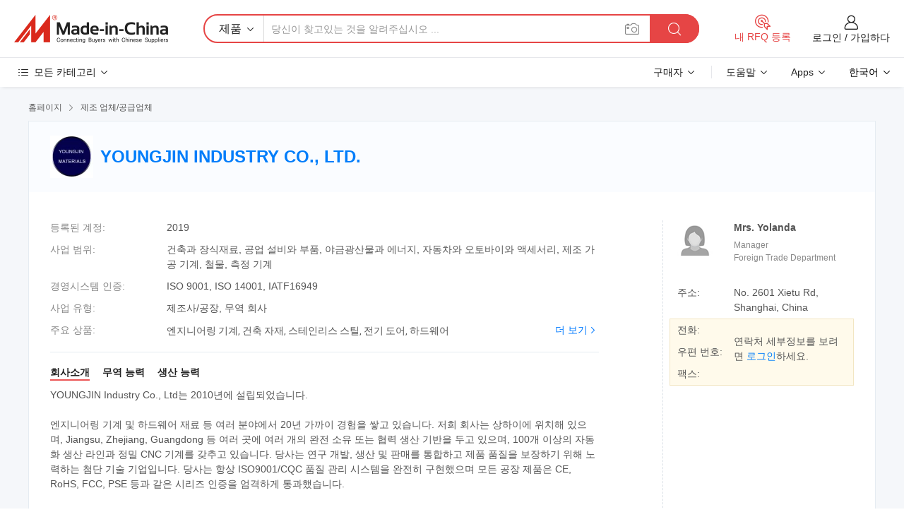

--- FILE ---
content_type: text/html;charset=UTF-8
request_url: https://kr.made-in-china.com/co_youngjinsteel/
body_size: 27118
content:
<!DOCTYPE HTML>
<html lang="kr">
<head>
    <meta content="text/html; charset=utf-8" http-equiv="Content-Type" />
	<link rel="dns-prefetch" href="//www.micstatic.com">
    <link rel="dns-prefetch" href="//image.made-in-china.com">
    <link rel="dns-prefetch" href="//www.made-in-china.com">
    <link rel="dns-prefetch" href="//pylon.micstatic.com">
    <link rel="dns-prefetch" href="//expo.made-in-china.com">
    <link rel="dns-prefetch" href="//world.made-in-china.com">
    <link rel="dns-prefetch" href="//pic.made-in-china.com">
    <link rel="dns-prefetch" href="//fa.made-in-china.com">
    <meta http-equiv="X-UA-Compatible" content="IE=Edge, chrome=1" />
    <meta name="renderer" content="webkit" />
            <title>중국 엔지니어링 기계 제조업체, 건축 자재, 스테인리스 스틸 공급업체 - YOUNGJIN INDUSTRY CO., LTD.</title>
            <meta name="Keywords" content="YOUNGJIN INDUSTRY CO., LTD., 엔지니어링 기계, 건축 자재 공급업체, 스테인리스 스틸" />
                        <meta name="Description" content="중국 엔지니어링 기계 공급업체, 건축 자재, 스테인리스 스틸 제조사/공급업체 - YOUNGJIN INDUSTRY CO., LTD." />
            <link rel="canonical" href="https://kr.made-in-china.com/co_youngjinsteel/" />
    <link rel="stylesheet" type="text/css" href="https://www.micstatic.com/common/css/global_bdef139a.css" media="all">
    <link rel="stylesheet" type="text/css" href="https://www.micstatic.com/athena/css/free-2017/global_c7e13990.css" media="all">
    <link rel="stylesheet" type="text/css" href="https://www.micstatic.com/common/js/assets/artDialog/2.0.0/skins/default_9d77dce2.css" />
        <link rel="stylesheet" href="https://www.micstatic.com/athena/css/free-2017/company_03c30fa9.css">
    <link rel="stylesheet" type="text/css" href="https://www.micstatic.com/common/future/core/style/future-pure_199380fc.css" media="all"/>
<link rel="stylesheet" type="text/css" href="https://www.micstatic.com/envo/css/9710-base/index_5f671d8f.css" media="all"/>
    <link rel="stylesheet" type="text/css" href="https://www.micstatic.com/envo/css/userReaction/common_ab4c0cd2.css" media="all"/>
    <link rel="stylesheet" type="text/css" href="https://www.micstatic.com/envo/css/userReaction/noData_2d76d811.css" media="all"/>
    <link rel="stylesheet" type="text/css" href="https://www.micstatic.com/envo/reactionList/dist/reviewDisplay_17522278.css" media="all"/>
    <link rel="stylesheet" type="text/css" href="https://www.micstatic.com/envo/css/userReaction/picture-vo-new_5a441115.css" media="all"/>
    <!--[if IE]>
<script type="text/javascript" src="https://www.micstatic.com/common/js/libs/json2/json2_fad58c0e.js" charset="utf-8" ></script><![endif]-->
<script type="text/javascript" src="https://www.micstatic.com/common/js/libs/jquery_2ad57377.js" charset="utf-8" ></script><script type="text/javascript" src="https://www.micstatic.com/common/js/libs/class.0.3.2_2c7a4288.js" charset="utf-8" ></script><!-- Polyfill Code Begin --><script chaset="utf-8" type="text/javascript" src="https://www.micstatic.com/polyfill/polyfill-simplify_eb12d58d.js"></script><!-- Polyfill Code End --></head>
<body class="res-wrapper" probe-clarity="false" >
    <div style="position:absolute;top:0;left:0;width:1px;height:1px;overflow:hidden">
        <img src="//stat.made-in-china.com/event/rec.gif?type=0&data=%7B%22layout%22%3A%22-1%22%2C%22ct%22%3A%222%22%2C%22pos%22%3A0%2C%22random%22%3A%220%22%2C%22c%22%3A%221%22%2C%22clist%22%3A%5B%7B%22id%22%3A%22606246204%22%2C%22f%22%3A2%2C%22list%22%3A%5B%7B%22id%22%3A%222165035215%22%2C%22t%22%3A0%2C%22f%22%3A2%7D%2C%7B%22id%22%3A%22899866685%22%2C%22t%22%3A0%2C%22f%22%3A2%7D%2C%7B%22id%22%3A%22899866685%22%2C%22t%22%3A0%2C%22f%22%3A2%7D%5D%7D%2C%7B%22id%22%3A%221928297314%22%2C%22f%22%3A2%2C%22list%22%3A%5B%7B%22id%22%3A%222040320982%22%2C%22t%22%3A0%2C%22f%22%3A2%7D%2C%7B%22id%22%3A%222066743132%22%2C%22t%22%3A0%2C%22f%22%3A2%7D%2C%7B%22id%22%3A%222066743132%22%2C%22t%22%3A0%2C%22f%22%3A2%7D%5D%7D%2C%7B%22id%22%3A%221924529554%22%2C%22f%22%3A2%2C%22list%22%3A%5B%7B%22id%22%3A%222053704855%22%2C%22t%22%3A0%2C%22f%22%3A2%7D%5D%7D%2C%7B%22id%22%3A%22606055262%22%2C%22f%22%3A2%2C%22list%22%3A%5B%7B%22id%22%3A%221958500541%22%2C%22t%22%3A0%2C%22f%22%3A2%7D%2C%7B%22id%22%3A%222078597095%22%2C%22t%22%3A0%2C%22f%22%3A2%7D%2C%7B%22id%22%3A%222078597095%22%2C%22t%22%3A0%2C%22f%22%3A2%7D%5D%7D%2C%7B%22id%22%3A%22616340244%22%2C%22f%22%3A2%2C%22list%22%3A%5B%7B%22id%22%3A%22866006745%22%2C%22t%22%3A0%2C%22f%22%3A2%7D%2C%7B%22id%22%3A%22870273905%22%2C%22t%22%3A0%2C%22f%22%3A2%7D%2C%7B%22id%22%3A%22870273905%22%2C%22t%22%3A0%2C%22f%22%3A2%7D%5D%7D%5D%7D&st=1765618260815"/>
    </div>
    <input id="rfqClickData" type="hidden" value="type=2&data=%7B%22layout%22%3A%22-1%22%2C%22ct%22%3A%222%22%2C%22pos%22%3A0%2C%22random%22%3A%220%22%2C%22c%22%3A%221%22%7D&st=1765618260815&rfqc=1" />
    <input id="rootpath" type="hidden" value="" />
    <input type="hidden" id="loginUserName" value="youngjinsteel"/>
    <input type="hidden" id="enHomeUrl" value="https://youngjinsteel.en.made-in-china.com"/>
    <input type="hidden" id="pureFreeUrlType" value="false"/>
        <input type="hidden" id="contactUrlParam" value="?plant=kr&from=shrom&type=down&page=home">
    <div id="header" ></div>
<script>
    function headerMlanInit() {
        const funcName = 'headerMlan';
        const app = new window[funcName]({target: document.getElementById('header'), props: {props: {"pageType":18,"logoTitle":"제조업체 및 공급업체","logoUrl":null,"base":{"buyerInfo":{"service":"서비스","newUserGuide":"신규 사용자 가이드","auditReport":"Audited Suppliers' Reports","meetSuppliers":"Meet Suppliers","onlineTrading":"Secured Trading Service","buyerCenter":"바이어 센터","contactUs":"우리와 연락 하세요","search":"검색","prodDirectory":"제품 목록","supplierDiscover":"Supplier Discover","sourcingRequest":"포스트 소싱 요청","quickLinks":"Quick Links","myFavorites":"내 즐겨찾기","visitHistory":"검색 기록","buyer":"구매자","blog":"비즈니스 통찰력"},"supplierInfo":{"supplier":"공급업체","joinAdvance":"加入高级会员","tradeServerMarket":"外贸服务市场","memberHome":"外贸e家","cloudExpo":"Smart Expo云展会","onlineTrade":"交易服务","internationalLogis":"国际物流","northAmericaBrandSailing":"北美全渠道出海","micDomesticTradeStation":"中国制造网内贸站"},"helpInfo":{"whyMic":"Why Made-in-China.com","auditSupplierWay":"공급업체 감사는 어떻게 하나요","securePaymentWay":"결제는 어떻게 보호합니까","submitComplaint":"불만사항 제출","contactUs":"우리와 연락 하세요","faq":"FAQ","help":"도움말"},"appsInfo":{"downloadApp":"앱 다운로드!","forBuyer":"구매자를 위해","forSupplier":"공급자를 위해","exploreApp":"앱 독점 할인 살펴보기","apps":"Apps"},"languages":[{"lanCode":0,"simpleName":"en","name":"English","value":"http://youngjinsteel.en.made-in-china.com/co_youngjinsteel/"},{"lanCode":5,"simpleName":"es","name":"Español","value":"https://es.made-in-china.com/co_youngjinsteel/"},{"lanCode":4,"simpleName":"pt","name":"Português","value":"https://pt.made-in-china.com/co_youngjinsteel/"},{"lanCode":2,"simpleName":"fr","name":"Français","value":"https://fr.made-in-china.com/co_youngjinsteel/"},{"lanCode":3,"simpleName":"ru","name":"Русский язык","value":"https://ru.made-in-china.com/co_youngjinsteel/"},{"lanCode":8,"simpleName":"it","name":"Italiano","value":"https://it.made-in-china.com/co_youngjinsteel/"},{"lanCode":6,"simpleName":"de","name":"Deutsch","value":"https://de.made-in-china.com/co_youngjinsteel/"},{"lanCode":7,"simpleName":"nl","name":"Nederlands","value":"https://nl.made-in-china.com/co_youngjinsteel/"},{"lanCode":9,"simpleName":"sa","name":"العربية","value":"https://sa.made-in-china.com/co_youngjinsteel/"},{"lanCode":11,"simpleName":"kr","name":"한국어","value":"https://kr.made-in-china.com/co_youngjinsteel/"},{"lanCode":10,"simpleName":"jp","name":"日本語","value":"https://jp.made-in-china.com/co_youngjinsteel/"},{"lanCode":12,"simpleName":"hi","name":"हिन्दी","value":"https://hi.made-in-china.com/co_youngjinsteel/"},{"lanCode":13,"simpleName":"th","name":"ภาษาไทย","value":"https://th.made-in-china.com/co_youngjinsteel/"},{"lanCode":14,"simpleName":"tr","name":"Türkçe","value":"https://tr.made-in-china.com/co_youngjinsteel/"},{"lanCode":15,"simpleName":"vi","name":"Tiếng Việt","value":"https://vi.made-in-china.com/co_youngjinsteel/"},{"lanCode":16,"simpleName":"id","name":"Bahasa Indonesia","value":"https://id.made-in-china.com/co_youngjinsteel/"}],"showMlan":true,"showRules":false,"rules":"Rules","language":"kr","menu":"메뉴","subTitle":null,"subTitleLink":null,"stickyInfo":null},"categoryRegion":{"categories":"모든 카테고리","categoryList":[{"name":"농업 식품","value":"https://kr.made-in-china.com/category1_Agriculture-Food/Agriculture-Food_usssssssss.html","catCode":"1000000000"},{"name":"의류&악세서리","value":"https://kr.made-in-china.com/category1_Apparel-Accessories/Apparel-Accessories_uussssssss.html","catCode":"1100000000"},{"name":"아트&공예","value":"https://kr.made-in-china.com/category1_Arts-Crafts/Arts-Crafts_uyssssssss.html","catCode":"1200000000"},{"name":"자동차와 오토바이와 액세서리","value":"https://kr.made-in-china.com/category1_Auto-Motorcycle-Parts-Accessories/Auto-Motorcycle-Parts-Accessories_yossssssss.html","catCode":"2900000000"},{"name":"가방 케이스 박스","value":"https://kr.made-in-china.com/category1_Bags-Cases-Boxes/Bags-Cases-Boxes_yhssssssss.html","catCode":"2600000000"},{"name":"화학공업","value":"https://kr.made-in-china.com/category1_Chemicals/Chemicals_uissssssss.html","catCode":"1300000000"},{"name":"컴퓨터 제품","value":"https://kr.made-in-china.com/category1_Computer-Products/Computer-Products_iissssssss.html","catCode":"3300000000"},{"name":"건축과 장식재료","value":"https://kr.made-in-china.com/category1_Construction-Decoration/Construction-Decoration_ugssssssss.html","catCode":"1500000000"},{"name":"가전제품","value":"https://kr.made-in-china.com/category1_Consumer-Electronics/Consumer-Electronics_unssssssss.html","catCode":"1400000000"},{"name":"전기전자","value":"https://kr.made-in-china.com/category1_Electrical-Electronics/Electrical-Electronics_uhssssssss.html","catCode":"1600000000"},{"name":"가구","value":"https://kr.made-in-china.com/category1_Furniture/Furniture_yessssssss.html","catCode":"2700000000"},{"name":"의약 위생","value":"https://kr.made-in-china.com/category1_Health-Medicine/Health-Medicine_uessssssss.html","catCode":"1700000000"},{"name":"공업 설비와 부품","value":"https://kr.made-in-china.com/category1_Industrial-Equipment-Components/Industrial-Equipment-Components_inssssssss.html","catCode":"3400000000"},{"name":"측정 기계","value":"https://kr.made-in-china.com/category1_Instruments-Meters/Instruments-Meters_igssssssss.html","catCode":"3500000000"},{"name":"경공업 일용품","value":"https://kr.made-in-china.com/category1_Light-Industry-Daily-Use/Light-Industry-Daily-Use_urssssssss.html","catCode":"1800000000"},{"name":"조명","value":"https://kr.made-in-china.com/category1_Lights-Lighting/Lights-Lighting_isssssssss.html","catCode":"3000000000"},{"name":"제조 가공 기계","value":"https://kr.made-in-china.com/category1_Manufacturing-Processing-Machinery/Manufacturing-Processing-Machinery_uossssssss.html","catCode":"1900000000"},{"name":"야금광산물과 에너지","value":"https://kr.made-in-china.com/category1_Metallurgy-Mineral-Energy/Metallurgy-Mineral-Energy_ysssssssss.html","catCode":"2000000000"},{"name":"사무용 소모품","value":"https://kr.made-in-china.com/category1_Office-Supplies/Office-Supplies_yrssssssss.html","catCode":"2800000000"},{"name":"포장 인쇄","value":"https://kr.made-in-china.com/category1_Packaging-Printing/Packaging-Printing_ihssssssss.html","catCode":"3600000000"},{"name":"보안 보호","value":"https://kr.made-in-china.com/category1_Security-Protection/Security-Protection_ygssssssss.html","catCode":"2500000000"},{"name":"서비스","value":"https://kr.made-in-china.com/category1_Service/Service_ynssssssss.html","catCode":"2400000000"},{"name":"스포츠 레저 용품","value":"https://kr.made-in-china.com/category1_Sporting-Goods-Recreation/Sporting-Goods-Recreation_iussssssss.html","catCode":"3100000000"},{"name":"섬유","value":"https://kr.made-in-china.com/category1_Textile/Textile_yussssssss.html","catCode":"2100000000"},{"name":"철물","value":"https://kr.made-in-china.com/category1_Tools-Hardware/Tools-Hardware_iyssssssss.html","catCode":"3200000000"},{"name":"장난감","value":"https://kr.made-in-china.com/category1_Toys/Toys_yyssssssss.html","catCode":"2200000000"},{"name":"교통 운송","value":"https://kr.made-in-china.com/category1_Transportation/Transportation_yissssssss.html","catCode":"2300000000"}],"more":"더 보기"},"searchRegion":{"show":false,"lookingFor":"당신이 찾고있는 것을 알려주십시오 ...","homeUrl":"//kr.made-in-china.com","products":"제품","suppliers":"공급업체","auditedFactory":"Audited Factory","uploadImage":"이미지 업로드","max20MbPerImage":"이미지당 최대 20MB","yourRecentKeywords":"최근 키워드","clearHistory":"기록 지우기","popularSearches":"관련 검색","relatedSearches":"더 보기","more":null,"maxSizeErrorMsg":"업로드에 실패했습니다. 최대 이미지 크기는 20MB입니다.","noNetworkErrorMsg":"네트워크 연결이 안됩니다. 네트워크 설정을 확인하고 다시 시도하세요.","uploadFailedErrorMsg":"업로드에 실패했습니다. 이미지 형식이 잘못되었습니다. 지원되는 형식: JPG,PNG,BMP.","relatedList":null,"relatedTitle":null,"relatedTitleLink":null,"formParams":null,"mlanFormParams":{"keyword":null,"inputkeyword":null,"type":null,"currentTab":null,"currentPage":null,"currentCat":null,"currentRegion":null,"currentProp":null,"submitPageUrl":null,"parentCat":null,"otherSearch":null,"currentAllCatalogCodes":null,"sgsMembership":null,"memberLevel":null,"topOrder":null,"size":null,"more":"더","less":"less","staticUrl50":null,"staticUrl10":null,"staticUrl30":null,"condition":"0","conditionParamsList":[{"condition":"0","conditionName":null,"action":"https://kr.made-in-china.com/quality-china-product/middleSearch","searchUrl":null,"inputPlaceholder":null},{"condition":"1","conditionName":null,"action":"/companySearch?keyword=#word#","searchUrl":null,"inputPlaceholder":null}]},"enterKeywordTips":"검색을 위해 최소한 키워드를 입력하십시오.","openMultiSearch":false},"frequentRegion":{"rfq":{"rfq":"내 RFQ 등록","searchRfq":"Search RFQs","acquireRfqHover":"필요한 사항을 알려주시고 견적을 받는 쉬운 방법을 시도해 보십시오!","searchRfqHover":"Discover quality RFQs and connect with big-budget buyers"},"account":{"account":"계정","signIn":"로그인","join":"가입하다","newUser":"새로운 사용자","joinFree":"무료 가입","or":"또는","socialLogin":"로그인, 무료 가입 또는 Facebook, Linkedin, Twitter, Google, %s로 계속하기를 클릭하여 %sUser Agreement%s 및 %sPrivacy Policy%s에 동의합니다.","message":"메시지","quotes":"인용 부호","orders":"명령","favorites":"즐겨 찾기","visitHistory":"검색 기록","postSourcingRequest":"포스트 소싱 요청","hi":"안녕","signOut":"로그 아웃","manageProduct":"제품 관리","editShowroom":"쇼룸 편집","username":"","userType":null,"foreignIP":true,"currentYear":2025,"userAgreement":"사용자 약관","privacyPolicy":"개인정보 보호정책"},"message":{"message":"메시지","signIn":"로그인","join":"가입하다","newUser":"새로운 사용자","joinFree":"무료 가입","viewNewMsg":"Sign in to view the new messages","inquiry":"문의","rfq":"RFQs","awaitingPayment":"Awaiting payments","chat":"채팅","awaitingQuotation":"견적 대기 중"},"cart":{"cart":"문의바구니"}},"busiRegion":null,"previewRegion":null}}});
		const hoc=o=>(o.__proto__.$get=function(o){return this.$$.ctx[this.$$.props[o]]},o.__proto__.$getKeys=function(){return Object.keys(this.$$.props)},o.__proto__.$getProps=function(){return this.$get("props")},o.__proto__.$setProps=function(o){var t=this.$getKeys(),s={},p=this;t.forEach(function(o){s[o]=p.$get(o)}),s.props=Object.assign({},s.props,o),this.$set(s)},o.__proto__.$help=function(){console.log("\n            $set(props): void             | 设置props的值\n            $get(key: string): any        | 获取props指定key的值\n            $getKeys(): string[]          | 获取props所有key\n            $getProps(): any              | 获取props里key为props的值（适用nail）\n            $setProps(params: any): void  | 设置props里key为props的值（适用nail）\n            $on(ev, callback): func       | 添加事件监听，返回移除事件监听的函数\n            $destroy(): void              | 销毁组件并触发onDestroy事件\n        ")},o);
        window[`${funcName}Api`] = hoc(app);
    };
</script><script type="text/javascript" crossorigin="anonymous" onload="headerMlanInit()" src="https://www.micstatic.com/nail/pc/header-mlan_d82e6674.js"></script>    <div class="page">
        <div class="grid">
<div class="crumb">
    <span>
                    <a rel="nofollow" href="//kr.made-in-china.com/">
                    <span>홈페이지</span>
        </a>
    </span>
    <i class="micon">&#xe008;</i>
    <span>
                                  <a href="https://kr.made-in-china.com/html/category.html">
                            <span>제조 업체/공급업체</span>
            </a>
            </span>
    </div>
<input type="hidden" id="sensor_pg_v" value="cid:OqtnzdYoXeUu,tp:104,stp:10401,sst:free"/>
<input type="hidden" id="lan" value="kr">
<input type="hidden" name="lanCode" value="11">
<script class="J-mlan-config" type="text/data-lang" data-lang="kr">
    {
        "keywordRequired": "검색을 위해 최소한 키워드를 입력하십시오.",
        "ratingReviews": "평가 및 리뷰",
        "selectOptions": ["최고 리뷰", "가장 최근"],
        "overallReviews": {
            "title": "전체 리뷰",
            "reviews": "리뷰",
            "star": "별"
        },
        "customerSatisfaction": {
            "title": "고객 만족",
            "response": "응답",
            "service": "서비스",
            "quality": "품질",
            "delivery": "배달"
        },
        "reviewDetails": {
            "title": "검토 세부 정보",
            "verifiedPurchase": "검증된 구매",
            "showPlace": {
                "publicShow": "Public show",
                "publicShowInProtection": "Public show (Protection period)",
                "onlyInVo": "Only show in VO"
            },
            "modified": "수정됨",
            "myReview": "내 리뷰"
        },
        "pager": {
            "goTo": "이동",
            "page": "페이지",
            "next": "다음",
            "prev": "이전",
            "confirm": "확인"
        },
        "loadingTip": "로딩 중",
        "foldingReviews": "접기 리뷰 보기",
        "noInfoTemporarily": "일시적으로 정보가 없습니다."
    }
</script><div class="page-com-detail-wrap">
    <div class="main-block page-com-detail-info" faw-module="contact_ds" faw-exposure ads-data="">
        <div class="com-top">
            <div class="com-act">
            </div>
            <div class="com-name">
                                    <div class="com-logo">
                        <img src="//www.micstatic.com/athena/img/transparent.png" data-original="//image.made-in-china.com/206f0j00gtPQNBklJEpA/YOUNGJIN-INDUSTRY-CO-LTD-.webp" alt="YOUNGJIN INDUSTRY CO., LTD." title="YOUNGJIN INDUSTRY CO., LTD."/>
                    </div>
                <div class="com-name-txt">
                    <table>
                        <tr>
                            <td>
                                <a href="https://kr.made-in-china.com/co_youngjinsteel/">
                                    <h1>YOUNGJIN INDUSTRY CO., LTD.</h1>
                                </a>
                            </td>
                        </tr>
                    </table>
                </div>
            </div>
        </div>
                        <div class="com-info-wp J-com-info-wp">
                    <div class="info-content">
                        <div class="person">
                            <div class="pic">
                                <div class="img-wp">
                                    <div class="img-cnt">
                                        <img height="65" width="65" src="//www.micstatic.com/athena/img/avatar-female.jpg" alt="Avatar">
                                    </div>
                                </div>
                            </div>
                            <div class="txt">
                                                                    <div class="name">Mrs. Yolanda</div>
                                                                                                    <div class="manager">Manager</div>
                                                                                                    <div class="manager">Foreign Trade Department</div>
                                                            </div>
                        </div>
                        <div class="info-cont-wp">
                                                            <div class="item">
                                    <div class="label">
                                        주소:
                                    </div>
                                    <div class="info">
                                        No. 2601 Xietu Rd, Shanghai, China
                                    </div>
                                </div>
                                                            <div class="sign-wp">
                                    <div class="info-l">
                                        <div class="info-l-item">전화:</div>
                                        <div class="info-l-item">우편 번호:</div>
                                        <div class="info-l-item">팩스:</div>
                                    </div>
                                    <div class="info-r">
                                        <table>
                                            <tr>
                                                <td>
                                                    연락처 세부정보를 보려면 <a rel='nofollow' href='javascript:;' class='J-company-sign'>로그인</a>하세요.
                                                </td>
                                            </tr>
                                        </table>
                                    </div>
                                </div>
                                                    </div>
                    </div>
                    <div class="info-detal">
                        <div class="cnt">
                            <div class="item">
                                <div class="label">등록된 계정:</div>
                                <div class="info">2019</div>
                            </div>
                                                            <div class="item">
                                    <div class="label">사업 범위:</div>
                                    <div class="info">건축과 장식재료, 공업 설비와 부품, 야금광산물과 에너지, 자동차와 오토바이와 액세서리, 제조 가공 기계, 철물, 측정 기계</div>
                                </div>
                                                                                        <div class="item">
                                    <div class="label">경영시스템 인증:</div>
                                    <div class="info">ISO 9001, ISO 14001, IATF16949</div>
                                </div>
                                                                                        <div class="item">
                                    <div class="label">사업 유형:</div>
                                    <div class="info">제조사/공장, 무역 회사</div>
                                </div>
                                                                                        <div class="item">
                                    <div class="label">주요 상품:</div>
                                    <div class="info info-new">
                                        <div class="gray-link-span">
                                            &#50644;&#51648;&#45768;&#50612;&#47553; &#44592;&#44228;, &#44148;&#52629; &#51088;&#51116;, &#49828;&#53580;&#51064;&#47532;&#49828; &#49828;&#54008;, &#51204;&#44592; &#46020;&#50612;, &#54616;&#46300;&#50920;&#50612;</div>
                                        <div class="more">
                                            <a href="https://kr.made-in-china.com/co_youngjinsteel/product_group_s_s_1.html" target="_blank">더 보기<i class="ob-icon icon-right"></i></a>
                                        </div>
                                    </div>
                                </div>
                                                    </div>
                        <div class="J-review-box overview-scores">
                                                                                                            </div>
                                                    <div class="desc">
                                <div class="desc-title J-tabs-title">
                                                                            <div class="tit active"><h2>회사소개</h2></div>
                                                                                                                <div class="tit"><h2>무역 능력</h2></div>
                                                                                                                <div class="tit"><h2>생산 능력</h2></div>
                                                                    </div>
                                                                    <div class="detail active J-tabs-detail">
                                        <div class="txt J-more-cnt">
                                            <div class="desc-part J-more-cnt-part">
                                                YOUNGJIN Industry Co., Ltd는 2010년에 설립되었습니다.<br /><br />엔지니어링 기계 및 하드웨어 재료 등 여러 분야에서 20년 가까이 경험을 쌓고 있습니다. 저희 회사는 상하이에 위치해 있으며, Jiangsu, Zhejiang, Guangdong 등 여러 곳에 여러 개의 완전 소유 또는 협력 생산 기반을 두고 있으며, 100개 이상의 자동화 생산 라인과 정밀 CNC 기계를 갖추고 있습니다. 당사는 연구 개발, 생산 및 판매를 통합하고 제품 품질을 보장하기 위해 노력하는 첨단 기술 기업입니다. 당사는 항상 ISO9001/CQC 품질 관리 시스템을 완전히 구현했으며 모든 공장 제품은 CE, RoHS, FCC, PSE 등과 같은 시리즈 인증을 엄격하게 통과했습니다.<br /><br />&quot;생존 품질, 개발을 위한 ...
                                            </div>
                                                                                            <div class="desc-detail J-more-cnt-detail">
                                                    YOUNGJIN Industry Co., Ltd는 2010년에 설립되었습니다.<br /><br />엔지니어링 기계 및 하드웨어 재료 등 여러 분야에서 20년 가까이 경험을 쌓고 있습니다. 저희 회사는 상하이에 위치해 있으며, Jiangsu, Zhejiang, Guangdong 등 여러 곳에 여러 개의 완전 소유 또는 협력 생산 기반을 두고 있으며, 100개 이상의 자동화 생산 라인과 정밀 CNC 기계를 갖추고 있습니다. 당사는 연구 개발, 생산 및 판매를 통합하고 제품 품질을 보장하기 위해 노력하는 첨단 기술 기업입니다. 당사는 항상 ISO9001/CQC 품질 관리 시스템을 완전히 구현했으며 모든 공장 제품은 CE, RoHS, FCC, PSE 등과 같은 시리즈 인증을 엄격하게 통과했습니다.<br /><br />&quot;생존 품질, 개발을 위한 제품, 고객을 위한 협력 및 서비스에 대한 신뢰도&quot;라는 비즈니스 정책을 항상 준수합니다. 그리고 한국, 일본, 남미, 호주, 사우디 아라비아, 동남아시아 등. 우리는 계속해서 고급 관리 및 서비스 개념을 통해 모든 고객에게 고품질의 제품과 완벽한 서비스를 제공할 것입니다. 새로운 파트너를 찾으며 상호 이익을 바탕으로 장기적인 비즈니스 관계를 구축하기를 기대합니다.
                                                </div>
                                                                                    </div>
                                                                                    <div class="more">
                                                <a href="javascript:void(0);" class="J-more">더 보기 <i class="micon">&#xe006;</i></a>
                                                <a href="javascript:void(0);" class="J-less" style="display: none;">적게 <i class="micon">&#xe007;</i></a>
                                            </div>
                                                                            </div>
                                                                                                    <div class="detail J-tabs-detail">
                                        <div class="sr-comProfile-infos no-yes ">
				<div class="sr-comProfile-item">
			<div class="sr-comProfile-label">
				국제 상거래 조건(인코텀즈):
			</div>
			<div class="sr-comProfile-fields">
				FOB, CFR, CIF, EXW
			</div>
		</div>
			<div class="sr-comProfile-item">
			<div class="sr-comProfile-label">
				지불 조건:
			</div>
			<div class="sr-comProfile-fields">
				LC, T/T, PayPal
			</div>
		</div>
			<div class="sr-comProfile-item">
			<div class="sr-comProfile-label">
				평균 리드 타임:
			</div>
			<div class="sr-comProfile-fields">
				성수기 리드 타임: 한달, 비수기 리드 타임: 근무일 기준 15일 이내
			</div>
		</div>
			<div class="sr-comProfile-item">
			<div class="sr-comProfile-label">
				해외 무역 직원 수:
			</div>
			<div class="sr-comProfile-fields">
				11~20명
			</div>
		</div>
				<div class="sr-comProfile-item">
			<div class="sr-comProfile-label">수출 연도:</div>
			<div class="sr-comProfile-fields">2010-03-05</div>
		</div>
			<div class="sr-comProfile-item">
			<div class="sr-comProfile-label">수출 비율:</div>
			<div class="sr-comProfile-fields">>90%</div>
		</div>
			<div class="sr-comProfile-item">
			<div class="sr-comProfile-label">
				주요 시장:
			</div>
			<div class="sr-comProfile-fields">
				북아메리카, 남아메리카, 동유럽, 동남아시아, 아프리카, 오세아니아, 중동, 동아시아, 서유럽
			</div>
		</div>
			<div class="sr-comProfile-item">
			<div class="sr-comProfile-label">
				가장 가까운 항구:
			</div>
			<div class="sr-comProfile-fields">
														SHANGHAI
									<br/>	NINGBO
							</div>
		</div>
						<div class="sr-comProfile-item">
				<div class="sr-comProfile-label">가져오기 및 내보내기 모드:</div>
				<div class="sr-comProfile-fields">
					<span class="texts">자체 수출 허가증 보유</span>
											<table class="table table-normal">
							<tr>
								<th>수출 허가 번호:</th>
								<td>03989409</td>
							</tr>
							<tr>
								<th>수출회사명:</th>
								<td>YOUNGJING INDUSTRY CO.,LTD</td>
							</tr>
						</table>
									</div>
			</div>
							<div class="sr-comProfile-item">
					<div class="sr-comProfile-label">라이센스 사진:</div>
					<div class="sr-comProfile-fields">
						<img class="J-show-license-photo" style="cursor: pointer;" src="https://youngjinsteel.en.made-in-china.com/image?tid=31&amp;id=qafEsitRDQuP&amp;cache=0&amp;lan_code=0" alt="">
					</div>
				</div>
						</div>
                                    </div>
                                                                                                    <div class="detail J-tabs-detail">
                                        <div class="sr-comProfile-infos no-yes ">
			<div class="sr-comProfile-item">
			<div class="sr-comProfile-label">
				공장 주소:
			</div>
			<div class="sr-comProfile-fields">
				No. 2601 Xietu Rd, Shanghai, China
			</div>
		</div>
			<div class="sr-comProfile-item">
			<div class="sr-comProfile-label">
				연구개발 역량:
			</div>
			<div class="sr-comProfile-fields">
				OEM, 자체 브랜드(YOUNGJIN)
			</div>
		</div>
			<div class="sr-comProfile-item">
			<div class="sr-comProfile-label">
				연구개발 인력:
			</div>
			<div class="sr-comProfile-fields">
				11-20명
			</div>
		</div>
			<div class="sr-comProfile-item">
			<div class="sr-comProfile-label">생산 라인 수:</div>
			<div class="sr-comProfile-fields">
				5
			</div>
		</div>
			<div class="sr-comProfile-item">
			<div class="sr-comProfile-label">연간 산출 가치:</div>
			<div class="sr-comProfile-fields">
				미화 100만 달러 - 미화 250만 달러
			</div>
		</div>
	</div>
                                    </div>
                                                            </div>
                                            </div>
                </div>
            </div>
            <div class="main-block product-block" faw-module="Recommendation">
            <div class="main-block-title">
                <a rel="nofollow" href="https://kr.made-in-china.com/co_youngjinsteel/product_group_s_s_1.html" class="product-more">
                    더 보기<i class="ob-icon icon-right"></i>
                </a>
                <h2>제품 목록</h2>
            </div>
            <div class="main-block-wrap">
                <div class="prod-wrap">
											              <div class="prod-item" faw-exposure ads-data="pdid:XJerVSPAJnpv,pcid:OqtnzdYoXeUu,a:1">
                  <div class="pic">
                      <div class="img-wp">
                          <div class="hv-align-inner">
                              <a href="https://kr.made-in-china.com/co_youngjinsteel/product_Metal-Cutting-Cold-Cut-Cermet-Carbinde-Alloy-Circular-Saw-Blade-for-304-316-Stainless-Steel_ysshigeeey.html" ads-data="st:8,pdid:XJerVSPAJnpv,pcid:OqtnzdYoXeUu,a:1">
                                                                        <img src="//www.micstatic.com/athena/img/transparent.png" data-original="//image.made-in-china.com/2f1j00kQvcnshJMAzG/Metal-Cutting-Cold-Cut-Cermet-Carbinde-Alloy-Circular-Saw-Blade-for-304-316-Stainless-Steel.jpg"
                                          alt="금속 절단 Cermet Carbinde Alloy Circular 톱 블레이드 304 316 스테인리스 스틸" title="금속 절단 Cermet Carbinde Alloy Circular 톱 블레이드 304 316 스테인리스 스틸">
                                                                </a>
                          </div>
                      </div>
                  </div>
                  <div class="sr-proList-txt">
                      <div class="sr-proList-name">
                          <a href="https://kr.made-in-china.com/co_youngjinsteel/product_Metal-Cutting-Cold-Cut-Cermet-Carbinde-Alloy-Circular-Saw-Blade-for-304-316-Stainless-Steel_ysshigeeey.html" title="금속 절단 Cermet Carbinde Alloy Circular 톱 블레이드 304 316 스테인리스 스틸" ads-data="st:1,pdid:XJerVSPAJnpv,pcid:OqtnzdYoXeUu,a:1">
                              금속 절단 Cermet Carbinde Alloy Circular 톱 블레이드 304 316 스테인리스 스틸
                          </a>
                      </div>
                                                <div class="sr-proList-price" title="FOB 가격: US$80.00-85.00 / 상품">
                              <span class="sr-proList-unit">FOB 가격:</span>
                              <span class="sr-proList-num">US$80.00-85.00</span>
                              <span class="">/ 상품</span>
                          </div>
                                                <div class="sr-proList-price" title="최소 주문하다: 10 조각">
                              <span class="sr-proList-unit">최소 주문하다: </span>
                              10 조각
                          </div>
                                          <a href="https://www.made-in-china.com/sendInquiry/prod_XJerVSPAJnpv_OqtnzdYoXeUu.html?from=shrom&amp;page=home_spot&amp;plant=kr" target="_blank" class="btn sr-proList-btn" ads-data="st:5,pdid:XJerVSPAJnpv,pcid:OqtnzdYoXeUu,a:1">문의 보내기</a>
                  </div>
              </div>
																	              <div class="prod-item" faw-exposure ads-data="pdid:YQorcRVKIEUg,pcid:OqtnzdYoXeUu,a:2">
                  <div class="pic">
                      <div class="img-wp">
                          <div class="hv-align-inner">
                              <a href="https://kr.made-in-china.com/co_youngjinsteel/product_Bk10-Bk15-Bk20-Screw-Support-End-Screw-Seat-Bearing-Block-Bearing-Bracket_ysshggiyyy.html" ads-data="st:8,pdid:YQorcRVKIEUg,pcid:OqtnzdYoXeUu,a:2">
                                                                        <img src="//www.micstatic.com/athena/img/transparent.png" data-original="//image.made-in-china.com/2f1j00ARtoqYUysupD/Bk10-Bk15-Bk20-Screw-Support-End-Screw-Seat-Bearing-Block-Bearing-Bracket.jpg"
                                          alt="Bk10 Bk15 Bk20 나사 지지대 나사 시트 베어링 블록 베어링 브래킷" title="Bk10 Bk15 Bk20 나사 지지대 나사 시트 베어링 블록 베어링 브래킷">
                                                                </a>
                          </div>
                      </div>
                  </div>
                  <div class="sr-proList-txt">
                      <div class="sr-proList-name">
                          <a href="https://kr.made-in-china.com/co_youngjinsteel/product_Bk10-Bk15-Bk20-Screw-Support-End-Screw-Seat-Bearing-Block-Bearing-Bracket_ysshggiyyy.html" title="Bk10 Bk15 Bk20 나사 지지대 나사 시트 베어링 블록 베어링 브래킷" ads-data="st:1,pdid:YQorcRVKIEUg,pcid:OqtnzdYoXeUu,a:2">
                              Bk10 Bk15 Bk20 나사 지지대 나사 시트 베어링 블록 베어링 브래킷
                          </a>
                      </div>
                                                <div class="sr-proList-price" title="FOB 가격: US$4.00-5.00 / 상품">
                              <span class="sr-proList-unit">FOB 가격:</span>
                              <span class="sr-proList-num">US$4.00-5.00</span>
                              <span class="">/ 상품</span>
                          </div>
                                                <div class="sr-proList-price" title="최소 주문하다: 50 조각">
                              <span class="sr-proList-unit">최소 주문하다: </span>
                              50 조각
                          </div>
                                          <a href="https://www.made-in-china.com/sendInquiry/prod_YQorcRVKIEUg_OqtnzdYoXeUu.html?from=shrom&amp;page=home_spot&amp;plant=kr" target="_blank" class="btn sr-proList-btn" ads-data="st:5,pdid:YQorcRVKIEUg,pcid:OqtnzdYoXeUu,a:2">문의 보내기</a>
                  </div>
              </div>
																	              <div class="prod-item" faw-exposure ads-data="pdid:cnqRZMWEJmrk,pcid:OqtnzdYoXeUu,a:3">
                  <div class="pic">
                      <div class="img-wp">
                          <div class="hv-align-inner">
                              <a href="https://kr.made-in-china.com/co_youngjinsteel/product_Screw-Support-End-Screw-Seat-Bearing-Block-Bearing-Seat_ysshgogghy.html" ads-data="st:8,pdid:cnqRZMWEJmrk,pcid:OqtnzdYoXeUu,a:3">
                                                                        <img src="//www.micstatic.com/athena/img/transparent.png" data-original="//image.made-in-china.com/2f1j00ERIbDtCyqupq/Screw-Support-End-Screw-Seat-Bearing-Block-Bearing-Seat.jpg"
                                          alt="나사 지지대 나사 시트 베어링 블록 베어링 시트" title="나사 지지대 나사 시트 베어링 블록 베어링 시트">
                                                                </a>
                          </div>
                      </div>
                  </div>
                  <div class="sr-proList-txt">
                      <div class="sr-proList-name">
                          <a href="https://kr.made-in-china.com/co_youngjinsteel/product_Screw-Support-End-Screw-Seat-Bearing-Block-Bearing-Seat_ysshgogghy.html" title="나사 지지대 나사 시트 베어링 블록 베어링 시트" ads-data="st:1,pdid:cnqRZMWEJmrk,pcid:OqtnzdYoXeUu,a:3">
                              나사 지지대 나사 시트 베어링 블록 베어링 시트
                          </a>
                      </div>
                                                <div class="sr-proList-price" title="FOB 가격: US$4.00-5.00 / 상품">
                              <span class="sr-proList-unit">FOB 가격:</span>
                              <span class="sr-proList-num">US$4.00-5.00</span>
                              <span class="">/ 상품</span>
                          </div>
                                                <div class="sr-proList-price" title="최소 주문하다: 50 조각">
                              <span class="sr-proList-unit">최소 주문하다: </span>
                              50 조각
                          </div>
                                          <a href="https://www.made-in-china.com/sendInquiry/prod_cnqRZMWEJmrk_OqtnzdYoXeUu.html?from=shrom&amp;page=home_spot&amp;plant=kr" target="_blank" class="btn sr-proList-btn" ads-data="st:5,pdid:cnqRZMWEJmrk,pcid:OqtnzdYoXeUu,a:3">문의 보내기</a>
                  </div>
              </div>
																	              <div class="prod-item" faw-exposure ads-data="pdid:OEMYLNojHQrm,pcid:OqtnzdYoXeUu,a:4">
                  <div class="pic">
                      <div class="img-wp">
                          <div class="hv-align-inner">
                              <a href="https://kr.made-in-china.com/co_youngjinsteel/product_Ball-Screw-Support-End-Screw-Seat-Bearing-Block-Bearing-Seat_ysshhisory.html" ads-data="st:8,pdid:OEMYLNojHQrm,pcid:OqtnzdYoXeUu,a:4">
                                                                        <img src="//www.micstatic.com/athena/img/transparent.png" data-original="//image.made-in-china.com/2f1j00hGfckoUmqzpa/Ball-Screw-Support-End-Screw-Seat-Bearing-Block-Bearing-Seat.jpg"
                                          alt="볼 나사 지지대 나사 시트 베어링 블록 베어링 시트" title="볼 나사 지지대 나사 시트 베어링 블록 베어링 시트">
                                                                </a>
                          </div>
                      </div>
                  </div>
                  <div class="sr-proList-txt">
                      <div class="sr-proList-name">
                          <a href="https://kr.made-in-china.com/co_youngjinsteel/product_Ball-Screw-Support-End-Screw-Seat-Bearing-Block-Bearing-Seat_ysshhisory.html" title="볼 나사 지지대 나사 시트 베어링 블록 베어링 시트" ads-data="st:1,pdid:OEMYLNojHQrm,pcid:OqtnzdYoXeUu,a:4">
                              볼 나사 지지대 나사 시트 베어링 블록 베어링 시트
                          </a>
                      </div>
                                                <div class="sr-proList-price" title="FOB 가격: US$8.00-9.00 / 상품">
                              <span class="sr-proList-unit">FOB 가격:</span>
                              <span class="sr-proList-num">US$8.00-9.00</span>
                              <span class="">/ 상품</span>
                          </div>
                                                <div class="sr-proList-price" title="최소 주문하다: 50 조각">
                              <span class="sr-proList-unit">최소 주문하다: </span>
                              50 조각
                          </div>
                                          <a href="https://www.made-in-china.com/sendInquiry/prod_OEMYLNojHQrm_OqtnzdYoXeUu.html?from=shrom&amp;page=home_spot&amp;plant=kr" target="_blank" class="btn sr-proList-btn" ads-data="st:5,pdid:OEMYLNojHQrm,pcid:OqtnzdYoXeUu,a:4">문의 보내기</a>
                  </div>
              </div>
																	              <div class="prod-item" faw-exposure ads-data="pdid:tEqRNreFHnYs,pcid:OqtnzdYoXeUu,a:5">
                  <div class="pic">
                      <div class="img-wp">
                          <div class="hv-align-inner">
                              <a href="https://kr.made-in-china.com/co_youngjinsteel/product_Ball-Screw-Support-End-Screw-Seat-Bearing-Block-Bearing-Seat_ysshhrruyy.html" ads-data="st:8,pdid:tEqRNreFHnYs,pcid:OqtnzdYoXeUu,a:5">
                                                                        <img src="//www.micstatic.com/athena/img/transparent.png" data-original="//image.made-in-china.com/2f1j00NGPkeiJaZgzZ/Ball-Screw-Support-End-Screw-Seat-Bearing-Block-Bearing-Seat.jpg"
                                          alt="볼 나사 지지대 나사 시트 베어링 블록 베어링 시트" title="볼 나사 지지대 나사 시트 베어링 블록 베어링 시트">
                                                                </a>
                          </div>
                      </div>
                  </div>
                  <div class="sr-proList-txt">
                      <div class="sr-proList-name">
                          <a href="https://kr.made-in-china.com/co_youngjinsteel/product_Ball-Screw-Support-End-Screw-Seat-Bearing-Block-Bearing-Seat_ysshhrruyy.html" title="볼 나사 지지대 나사 시트 베어링 블록 베어링 시트" ads-data="st:1,pdid:tEqRNreFHnYs,pcid:OqtnzdYoXeUu,a:5">
                              볼 나사 지지대 나사 시트 베어링 블록 베어링 시트
                          </a>
                      </div>
                                                <div class="sr-proList-price" title="FOB 가격: US$8.00-9.00 / 상품">
                              <span class="sr-proList-unit">FOB 가격:</span>
                              <span class="sr-proList-num">US$8.00-9.00</span>
                              <span class="">/ 상품</span>
                          </div>
                                                <div class="sr-proList-price" title="최소 주문하다: 50 조각">
                              <span class="sr-proList-unit">최소 주문하다: </span>
                              50 조각
                          </div>
                                          <a href="https://www.made-in-china.com/sendInquiry/prod_tEqRNreFHnYs_OqtnzdYoXeUu.html?from=shrom&amp;page=home_spot&amp;plant=kr" target="_blank" class="btn sr-proList-btn" ads-data="st:5,pdid:tEqRNreFHnYs,pcid:OqtnzdYoXeUu,a:5">문의 보내기</a>
                  </div>
              </div>
																	              <div class="prod-item" faw-exposure ads-data="pdid:zmxYpSnKTtRv,pcid:OqtnzdYoXeUu,a:6">
                  <div class="pic">
                      <div class="img-wp">
                          <div class="hv-align-inner">
                              <a href="https://kr.made-in-china.com/co_youngjinsteel/product_Bk10-Bk15-Bk20-Screw-End-Support-Screw-Seat-Bearing-Block-Bearing-Bracket_ysussyeiey.html" ads-data="st:8,pdid:zmxYpSnKTtRv,pcid:OqtnzdYoXeUu,a:6">
                                                                        <img src="//www.micstatic.com/athena/img/transparent.png" data-original="//image.made-in-china.com/2f1j00nfGbgDQUFupP/Bk10-Bk15-Bk20-Screw-End-Support-Screw-Seat-Bearing-Block-Bearing-Bracket.jpg"
                                          alt="Bk10 Bk15 Bk20 나사 엔드 지지 나사 시트 베어링 블록 베어링 브래킷" title="Bk10 Bk15 Bk20 나사 엔드 지지 나사 시트 베어링 블록 베어링 브래킷">
                                                                </a>
                          </div>
                      </div>
                  </div>
                  <div class="sr-proList-txt">
                      <div class="sr-proList-name">
                          <a href="https://kr.made-in-china.com/co_youngjinsteel/product_Bk10-Bk15-Bk20-Screw-End-Support-Screw-Seat-Bearing-Block-Bearing-Bracket_ysussyeiey.html" title="Bk10 Bk15 Bk20 나사 엔드 지지 나사 시트 베어링 블록 베어링 브래킷" ads-data="st:1,pdid:zmxYpSnKTtRv,pcid:OqtnzdYoXeUu,a:6">
                              Bk10 Bk15 Bk20 나사 엔드 지지 나사 시트 베어링 블록 베어링 브래킷
                          </a>
                      </div>
                                                <div class="sr-proList-price" title="FOB 가격: US$5.00-6.00 / 상품">
                              <span class="sr-proList-unit">FOB 가격:</span>
                              <span class="sr-proList-num">US$5.00-6.00</span>
                              <span class="">/ 상품</span>
                          </div>
                                                <div class="sr-proList-price" title="최소 주문하다: 50 조각">
                              <span class="sr-proList-unit">최소 주문하다: </span>
                              50 조각
                          </div>
                                          <a href="https://www.made-in-china.com/sendInquiry/prod_zmxYpSnKTtRv_OqtnzdYoXeUu.html?from=shrom&amp;page=home_spot&amp;plant=kr" target="_blank" class="btn sr-proList-btn" ads-data="st:5,pdid:zmxYpSnKTtRv,pcid:OqtnzdYoXeUu,a:6">문의 보내기</a>
                  </div>
              </div>
																	              <div class="prod-item" faw-exposure ads-data="pdid:KXaETDxAuvrg,pcid:OqtnzdYoXeUu,a:7">
                  <div class="pic">
                      <div class="img-wp">
                          <div class="hv-align-inner">
                              <a href="https://kr.made-in-china.com/co_youngjinsteel/product_Stainless-Steel-Electric-Retractable-Door-Folding-Gate-Sliding-Gate-Electric-Telescopic-Door-YJSS-27-_eeusuieny.html" ads-data="st:8,pdid:KXaETDxAuvrg,pcid:OqtnzdYoXeUu,a:7">
                                                                        <img src="//www.micstatic.com/athena/img/transparent.png" data-original="//image.made-in-china.com/2f1j00ySFiboLWAPga/Stainless-Steel-Electric-Retractable-Door-Folding-Gate-Sliding-Gate-Electric-Telescopic-Door-YJSS-27-.jpg"
                                          alt="스테인리스 스틸 전기 접이식 도어/접이식 게이트/슬라이딩 게이트/전기 긴 일자 도어(YJSS-27)" title="스테인리스 스틸 전기 접이식 도어/접이식 게이트/슬라이딩 게이트/전기 긴 일자 도어(YJSS-27)">
                                                                </a>
                          </div>
                      </div>
                  </div>
                  <div class="sr-proList-txt">
                      <div class="sr-proList-name">
                          <a href="https://kr.made-in-china.com/co_youngjinsteel/product_Stainless-Steel-Electric-Retractable-Door-Folding-Gate-Sliding-Gate-Electric-Telescopic-Door-YJSS-27-_eeusuieny.html" title="스테인리스 스틸 전기 접이식 도어/접이식 게이트/슬라이딩 게이트/전기 긴 일자 도어(YJSS-27)" ads-data="st:1,pdid:KXaETDxAuvrg,pcid:OqtnzdYoXeUu,a:7">
                              스테인리스 스틸 전기 접이식 도어/접이식 게이트/슬라이딩 게이트/전기 긴 일자 도어(YJSS-27)
                          </a>
                      </div>
                                                <div class="sr-proList-price" title="FOB 가격: US$100.00 / 상품">
                              <span class="sr-proList-unit">FOB 가격:</span>
                              <span class="sr-proList-num">US$100.00</span>
                              <span class="">/ 상품</span>
                          </div>
                                                <div class="sr-proList-price" title="최소 주문하다: 1 상품">
                              <span class="sr-proList-unit">최소 주문하다: </span>
                              1 상품
                          </div>
                                          <a href="https://www.made-in-china.com/sendInquiry/prod_KXaETDxAuvrg_OqtnzdYoXeUu.html?from=shrom&amp;page=home_spot&amp;plant=kr" target="_blank" class="btn sr-proList-btn" ads-data="st:5,pdid:KXaETDxAuvrg,pcid:OqtnzdYoXeUu,a:7">문의 보내기</a>
                  </div>
              </div>
																	              <div class="prod-item" faw-exposure ads-data="pdid:SJERpFxlIAYB,pcid:OqtnzdYoXeUu,a:8">
                  <div class="pic">
                      <div class="img-wp">
                          <div class="hv-align-inner">
                              <a href="https://kr.made-in-china.com/co_youngjinsteel/product_Bk25-Bk30-Bk40-Screw-Support-End-Screw-Seat-Bearing-Block-Bearing-Bracket-CNC-Parts_ysussyeeoy.html" ads-data="st:8,pdid:SJERpFxlIAYB,pcid:OqtnzdYoXeUu,a:8">
                                                                        <img src="//www.micstatic.com/athena/img/transparent.png" data-original="//image.made-in-china.com/2f1j00oGUkuZaIVzgB/Bk25-Bk30-Bk40-Screw-Support-End-Screw-Seat-Bearing-Block-Bearing-Bracket-CNC-Parts.jpg"
                                          alt="Bk25 Bk30 Bk40 나사 지지대 나사 시트 베어링 블록 베어링 브래킷 CNC 파트" title="Bk25 Bk30 Bk40 나사 지지대 나사 시트 베어링 블록 베어링 브래킷 CNC 파트">
                                                                </a>
                          </div>
                      </div>
                  </div>
                  <div class="sr-proList-txt">
                      <div class="sr-proList-name">
                          <a href="https://kr.made-in-china.com/co_youngjinsteel/product_Bk25-Bk30-Bk40-Screw-Support-End-Screw-Seat-Bearing-Block-Bearing-Bracket-CNC-Parts_ysussyeeoy.html" title="Bk25 Bk30 Bk40 나사 지지대 나사 시트 베어링 블록 베어링 브래킷 CNC 파트" ads-data="st:1,pdid:SJERpFxlIAYB,pcid:OqtnzdYoXeUu,a:8">
                              Bk25 Bk30 Bk40 나사 지지대 나사 시트 베어링 블록 베어링 브래킷 CNC 파트
                          </a>
                      </div>
                                                <div class="sr-proList-price" title="FOB 가격: US$7.00-8.00 / 상품">
                              <span class="sr-proList-unit">FOB 가격:</span>
                              <span class="sr-proList-num">US$7.00-8.00</span>
                              <span class="">/ 상품</span>
                          </div>
                                                <div class="sr-proList-price" title="최소 주문하다: 50 조각">
                              <span class="sr-proList-unit">최소 주문하다: </span>
                              50 조각
                          </div>
                                          <a href="https://www.made-in-china.com/sendInquiry/prod_SJERpFxlIAYB_OqtnzdYoXeUu.html?from=shrom&amp;page=home_spot&amp;plant=kr" target="_blank" class="btn sr-proList-btn" ads-data="st:5,pdid:SJERpFxlIAYB,pcid:OqtnzdYoXeUu,a:8">문의 보내기</a>
                  </div>
              </div>
																	              <div class="prod-item" faw-exposure ads-data="pdid:DStnCkJdZvrb,pcid:OqtnzdYoXeUu,a:9">
                  <div class="pic">
                      <div class="img-wp">
                          <div class="hv-align-inner">
                              <a href="https://kr.made-in-china.com/co_youngjinsteel/product_Butt-Welding-45-Degrees-Stainless-Steel-Elbow_eeusrhngy.html" ads-data="st:8,pdid:DStnCkJdZvrb,pcid:OqtnzdYoXeUu,a:9">
                                                                        <img src="//www.micstatic.com/athena/img/transparent.png" data-original="//image.made-in-china.com/2f1j00aBETnvLMfJiw/Butt-Welding-45-Degrees-Stainless-Steel-Elbow.jpg"
                                          alt="버트 용접 45도 스테인레스강 엘보" title="버트 용접 45도 스테인레스강 엘보">
                                                                </a>
                          </div>
                      </div>
                  </div>
                  <div class="sr-proList-txt">
                      <div class="sr-proList-name">
                          <a href="https://kr.made-in-china.com/co_youngjinsteel/product_Butt-Welding-45-Degrees-Stainless-Steel-Elbow_eeusrhngy.html" title="버트 용접 45도 스테인레스강 엘보" ads-data="st:1,pdid:DStnCkJdZvrb,pcid:OqtnzdYoXeUu,a:9">
                              버트 용접 45도 스테인레스강 엘보
                          </a>
                      </div>
                                                <div class="sr-proList-price" title="FOB 가격: US$1.00 / 상품">
                              <span class="sr-proList-unit">FOB 가격:</span>
                              <span class="sr-proList-num">US$1.00</span>
                              <span class="">/ 상품</span>
                          </div>
                                                <div class="sr-proList-price" title="최소 주문하다: 1 상품">
                              <span class="sr-proList-unit">최소 주문하다: </span>
                              1 상품
                          </div>
                                          <a href="https://www.made-in-china.com/sendInquiry/prod_DStnCkJdZvrb_OqtnzdYoXeUu.html?from=shrom&amp;page=home_spot&amp;plant=kr" target="_blank" class="btn sr-proList-btn" ads-data="st:5,pdid:DStnCkJdZvrb,pcid:OqtnzdYoXeUu,a:9">문의 보내기</a>
                  </div>
              </div>
																	              <div class="prod-item" faw-exposure ads-data="pdid:CnmYLXElmaUP,pcid:OqtnzdYoXeUu,a:10">
                  <div class="pic">
                      <div class="img-wp">
                          <div class="hv-align-inner">
                              <a href="https://kr.made-in-china.com/co_youngjinsteel/product_Screw-Support-End-Screw-Seat-Bearing-Block-Bearing-Bracket-Pillow-Block_ysussiirey.html" ads-data="st:8,pdid:CnmYLXElmaUP,pcid:OqtnzdYoXeUu,a:10">
                                                                        <img src="//www.micstatic.com/athena/img/transparent.png" data-original="//image.made-in-china.com/2f1j00BRLqClMyApre/Screw-Support-End-Screw-Seat-Bearing-Block-Bearing-Bracket-Pillow-Block.jpg"
                                          alt="나사 지지대 나사 시트 베어링 블록 베어링 브래킷 베개 블록" title="나사 지지대 나사 시트 베어링 블록 베어링 브래킷 베개 블록">
                                                                </a>
                          </div>
                      </div>
                  </div>
                  <div class="sr-proList-txt">
                      <div class="sr-proList-name">
                          <a href="https://kr.made-in-china.com/co_youngjinsteel/product_Screw-Support-End-Screw-Seat-Bearing-Block-Bearing-Bracket-Pillow-Block_ysussiirey.html" title="나사 지지대 나사 시트 베어링 블록 베어링 브래킷 베개 블록" ads-data="st:1,pdid:CnmYLXElmaUP,pcid:OqtnzdYoXeUu,a:10">
                              나사 지지대 나사 시트 베어링 블록 베어링 브래킷 베개 블록
                          </a>
                      </div>
                                                <div class="sr-proList-price" title="FOB 가격: US$6.00-7.00 / 상품">
                              <span class="sr-proList-unit">FOB 가격:</span>
                              <span class="sr-proList-num">US$6.00-7.00</span>
                              <span class="">/ 상품</span>
                          </div>
                                                <div class="sr-proList-price" title="최소 주문하다: 50 조각">
                              <span class="sr-proList-unit">최소 주문하다: </span>
                              50 조각
                          </div>
                                          <a href="https://www.made-in-china.com/sendInquiry/prod_CnmYLXElmaUP_OqtnzdYoXeUu.html?from=shrom&amp;page=home_spot&amp;plant=kr" target="_blank" class="btn sr-proList-btn" ads-data="st:5,pdid:CnmYLXElmaUP,pcid:OqtnzdYoXeUu,a:10">문의 보내기</a>
                  </div>
              </div>
											                </div>
            </div>
        </div>
            <div class="main-block you-might-like" faw-module="YML_supplier">
            <div class="main-block-title">
                                    <h2>당신이 좋아할 만한 선정된 공급업체</h2>
                            </div>
            <div class="main-block-wrap">
                                    <div class="supplier-item">
                                                    <div class="supplier-prod">
                                                                    <div class="prod-item" faw-exposure ads-data="pdid:UfWpPTnvvqhV,pcid:rqbEDQpvvnIo,aid:VyhABbioMDls,ads_srv_tp:ad_enhance,a:1">
                                        <div class="pic">
                                            <div class="img-wp">
                                                <div class="img-cnt">
                                                    <a href="https://kr.made-in-china.com/co_jujiang/product_Gate-Hardware-Uphill-Lifting-up-Self-Rising-Driveway-Swing-Rising-Hinge_yuhgsigyug.html" class="J-ads-data"
                                                       ads-data="st:8,pdid:UfWpPTnvvqhV,aid:VyhABbioMDls,pcid:rqbEDQpvvnIo,ads_srv_tp:ad_enhance,a:1">
                                                                                                                    <img src="//www.micstatic.com/athena/img/transparent.png" data-original="//image.made-in-china.com/2f1j00VjRCaPBqbfoZ/Gate-Hardware-Uphill-Lifting-up-Self-Rising-Driveway-Swing-Rising-Hinge.jpg"
                                                                 alt="게이트 하드웨어 업힐 리프팅 자가 상승 드라이브웨이 스윙 상승 경첩" title="게이트 하드웨어 업힐 리프팅 자가 상승 드라이브웨이 스윙 상승 경첩">
                                                                                                            </a>
                                                </div>
                                            </div>
                                        </div>
                                        <div class="txt">
                                            <div class="title">
                                                <a href="https://kr.made-in-china.com/co_jujiang/product_Gate-Hardware-Uphill-Lifting-up-Self-Rising-Driveway-Swing-Rising-Hinge_yuhgsigyug.html" title="게이트 하드웨어 업힐 리프팅 자가 상승 드라이브웨이 스윙 상승 경첩"
                                                   class="J-ads-data" ads-data="st:2,pdid:UfWpPTnvvqhV,aid:VyhABbioMDls,pcid:rqbEDQpvvnIo,ads_srv_tp:ad_enhance,a:1">
                                                    게이트 하드웨어 업힐 리프팅 자가 상승 드라이브웨이 스윙 상승 경첩
                                                </a>
                                            </div>
                                            <div class="act">
                                                <a href="//www.made-in-china.com/sendInquiry/prod_UfWpPTnvvqhV_rqbEDQpvvnIo.html?plant=kr&from=shrom&type=down&page=home" target="_blank" rel="nofollow" class="btn btn-small btn-inquiry"
                                                   ads-data="st:24,pdid:UfWpPTnvvqhV,aid:VyhABbioMDls,pcid:rqbEDQpvvnIo,ads_srv_tp:ad_enhance,a:1">
                                                    문의 보내기 </a>
                                            </div>
                                        </div>
                                    </div>
                                                                    <div class="prod-item" faw-exposure ads-data="pdid:byZmoNjCtwce,pcid:rqbEDQpvvnIo,aid:,ads_srv_tp:ad_enhance,a:2">
                                        <div class="pic">
                                            <div class="img-wp">
                                                <div class="img-cnt">
                                                    <a href="https://kr.made-in-china.com/co_jujiang/product_Automatic-Sliding-Gate-Accessories-Door-Hardware_roorhhhrg.html" class="J-ads-data"
                                                       ads-data="st:8,pdid:byZmoNjCtwce,aid:,pcid:rqbEDQpvvnIo,ads_srv_tp:ad_enhance,a:2">
                                                                                                                    <img src="//www.micstatic.com/athena/img/transparent.png" data-original="//image.made-in-china.com/2f1j00athkwbiBEKpN/Automatic-Sliding-Gate-Accessories-Door-Hardware.jpg"
                                                                 alt="자동 슬라이딩 게이트 액세서리 문 하드웨어" title="자동 슬라이딩 게이트 액세서리 문 하드웨어">
                                                                                                            </a>
                                                </div>
                                            </div>
                                        </div>
                                        <div class="txt">
                                            <div class="title">
                                                <a href="https://kr.made-in-china.com/co_jujiang/product_Automatic-Sliding-Gate-Accessories-Door-Hardware_roorhhhrg.html" title="자동 슬라이딩 게이트 액세서리 문 하드웨어"
                                                   class="J-ads-data" ads-data="st:2,pdid:byZmoNjCtwce,aid:,pcid:rqbEDQpvvnIo,ads_srv_tp:ad_enhance,a:2">
                                                    자동 슬라이딩 게이트 액세서리 문 하드웨어
                                                </a>
                                            </div>
                                            <div class="act">
                                                <a href="//www.made-in-china.com/sendInquiry/prod_byZmoNjCtwce_rqbEDQpvvnIo.html?plant=kr&from=shrom&type=down&page=home" target="_blank" rel="nofollow" class="btn btn-small btn-inquiry"
                                                   ads-data="st:24,pdid:byZmoNjCtwce,aid:,pcid:rqbEDQpvvnIo,ads_srv_tp:ad_enhance,a:2">
                                                    문의 보내기 </a>
                                            </div>
                                        </div>
                                    </div>
                                                                    <div class="prod-item" faw-exposure ads-data="pdid:byZmoNjCtwce,pcid:rqbEDQpvvnIo,aid:,ads_srv_tp:ad_enhance,a:3">
                                        <div class="pic">
                                            <div class="img-wp">
                                                <div class="img-cnt">
                                                    <a href="https://kr.made-in-china.com/co_jujiang/product_Automatic-Sliding-Gate-Accessories-Door-Hardware_roorhhhrg.html" class="J-ads-data"
                                                       ads-data="st:8,pdid:byZmoNjCtwce,aid:,pcid:rqbEDQpvvnIo,ads_srv_tp:ad_enhance,a:3">
                                                                                                                    <img src="//www.micstatic.com/athena/img/transparent.png" data-original="//image.made-in-china.com/2f1j00athkwbiBEKpN/Automatic-Sliding-Gate-Accessories-Door-Hardware.jpg"
                                                                 alt="자동 슬라이딩 게이트 액세서리 문 하드웨어" title="자동 슬라이딩 게이트 액세서리 문 하드웨어">
                                                                                                            </a>
                                                </div>
                                            </div>
                                        </div>
                                        <div class="txt">
                                            <div class="title">
                                                <a href="https://kr.made-in-china.com/co_jujiang/product_Automatic-Sliding-Gate-Accessories-Door-Hardware_roorhhhrg.html" title="자동 슬라이딩 게이트 액세서리 문 하드웨어"
                                                   class="J-ads-data" ads-data="st:2,pdid:byZmoNjCtwce,aid:,pcid:rqbEDQpvvnIo,ads_srv_tp:ad_enhance,a:3">
                                                    자동 슬라이딩 게이트 액세서리 문 하드웨어
                                                </a>
                                            </div>
                                            <div class="act">
                                                <a href="//www.made-in-china.com/sendInquiry/prod_byZmoNjCtwce_rqbEDQpvvnIo.html?plant=kr&from=shrom&type=down&page=home" target="_blank" rel="nofollow" class="btn btn-small btn-inquiry"
                                                   ads-data="st:24,pdid:byZmoNjCtwce,aid:,pcid:rqbEDQpvvnIo,ads_srv_tp:ad_enhance,a:3">
                                                    문의 보내기 </a>
                                            </div>
                                        </div>
                                    </div>
                                                            </div>
                                                <div class="supplier-info">
                            <div class="supplier-name">
                                                                <a href="https://kr.made-in-china.com/co_jujiang/" class="J-ads-data" ads-data="st:3,pcid:rqbEDQpvvnIo,a:1,aid:VyhABbioMDls,ads_srv_tp:ad_enhance">Giant Alarm System Co., Ltd.</a>
                            </div>
                            <div class="supplier-memb">
                                                                    <div class="auth">
                                        <span class="auth-gold-span">
                                            <img width="16" class="auth-icon" src="//www.micstatic.com/athena/img/transparent.png" data-original="https://www.micstatic.com/common/img/icon-new/diamond_32.png?_v=1765506197875" alt="China Supplier - Diamond Member">다이아몬드 회원 </span>
                                    </div>
                                                                                                    <div class="auth">
                                        <div class="as-logo shop-sign__as" reportUsable="reportUsable">
                                                <input type="hidden" value="rqbEDQpvvnIo">
                                                <a href="https://kr.made-in-china.com/co_jujiang/company_info.html" rel="nofollow" class="as-link">
                                                    <img width="16" class="auth-icon ico-audited" alt="감사를 받은 공급업체" src="//www.micstatic.com/athena/img/transparent.png" data-original="https://www.micstatic.com/common/img/icon-new/as-short.png?_v=1765506197875" ads-data="st:4,pcid:rqbEDQpvvnIo,a:1">감사를 받은 공급업체 <i class="micon">&#xe006;</i>
                                                </a>
                                        </div>
                                    </div>
                                                            </div>
                            <div class="supplier-txt">
                                                                    <div class="item">
                                        <div class="label">사업 유형:</div>
                                        <div class="txt">제조사/공장 &amp; 무역 회사</div>
                                    </div>
                                                                                                    <div class="item">
                                        <div class="label">주요 상품:</div>
                                        <div class="txt">&#44172;&#51060;&#53944; &#50724;&#54532;&#45320;, &#49836;&#46972;&#51060;&#46377; &#44172;&#51060;&#53944; &#50724;&#54532;&#45320;, &#49828;&#50969; &#44172;&#51060;&#53944; &#50724;&#54532;&#45320; &#51088;&#46041; &#44172;&#51060;&#53944; &#46020;&#50612; &#47784;&#53552;, &#50896;&#44201; &#51228;&#50612;, &#47204;&#47553; &#53076;&#46300;, &#51088;&#46041;&#52264; &#50896;&#44201; &#44221;&#48372;, RF &#50896;&#44201; &#51228;&#50612;, &#50896;&#44201; &#51228;&#50612; &#48373;&#51228;&#44592;, RF &#49688;&#49888;&#44592;</div>
                                    </div>
                                                                                                    <div class="item">
                                        <div class="label">시/구:</div>
                                        <div class="txt">Quanzhou, Fujian, 중국</div>
                                    </div>
                                                            </div>
                        </div>
                    </div>
                                    <div class="supplier-item">
                                                    <div class="supplier-prod">
                                                                    <div class="prod-item" faw-exposure ads-data="pdid:FQxpRCgHIDrn,pcid:uOyGZaRPZUHB,aid:tjEaxsIHakib,ads_srv_tp:ad_enhance,a:1">
                                        <div class="pic">
                                            <div class="img-wp">
                                                <div class="img-cnt">
                                                    <a href="https://kr.made-in-china.com/co_lingchuanggroup/product_Seamless-Welded-Stainless-Steel-Tube-Customized-200-300-400-Series_ysnsiysory.html" class="J-ads-data"
                                                       ads-data="st:8,pdid:FQxpRCgHIDrn,aid:tjEaxsIHakib,pcid:uOyGZaRPZUHB,ads_srv_tp:ad_enhance,a:1">
                                                                                                                    <img src="//www.micstatic.com/athena/img/transparent.png" data-original="//image.made-in-china.com/2f1j00oFOVewqdKIfA/Seamless-Welded-Stainless-Steel-Tube-Customized-200-300-400-Series.jpg"
                                                                 alt="무결점 용접 스테인리스 강관 맞춤형 200/300/400 시리즈" title="무결점 용접 스테인리스 강관 맞춤형 200/300/400 시리즈">
                                                                                                            </a>
                                                </div>
                                            </div>
                                        </div>
                                        <div class="txt">
                                            <div class="title">
                                                <a href="https://kr.made-in-china.com/co_lingchuanggroup/product_Seamless-Welded-Stainless-Steel-Tube-Customized-200-300-400-Series_ysnsiysory.html" title="무결점 용접 스테인리스 강관 맞춤형 200/300/400 시리즈"
                                                   class="J-ads-data" ads-data="st:2,pdid:FQxpRCgHIDrn,aid:tjEaxsIHakib,pcid:uOyGZaRPZUHB,ads_srv_tp:ad_enhance,a:1">
                                                    무결점 용접 스테인리스 강관 맞춤형 200/300/400 시리즈
                                                </a>
                                            </div>
                                            <div class="act">
                                                <a href="//www.made-in-china.com/sendInquiry/prod_FQxpRCgHIDrn_uOyGZaRPZUHB.html?plant=kr&from=shrom&type=down&page=home" target="_blank" rel="nofollow" class="btn btn-small btn-inquiry"
                                                   ads-data="st:24,pdid:FQxpRCgHIDrn,aid:tjEaxsIHakib,pcid:uOyGZaRPZUHB,ads_srv_tp:ad_enhance,a:1">
                                                    문의 보내기 </a>
                                            </div>
                                        </div>
                                    </div>
                                                                    <div class="prod-item" faw-exposure ads-data="pdid:GEqRluKvaMUP,pcid:uOyGZaRPZUHB,aid:,ads_srv_tp:ad_enhance,a:2">
                                        <div class="pic">
                                            <div class="img-wp">
                                                <div class="img-cnt">
                                                    <a href="https://kr.made-in-china.com/co_lingchuanggroup/product_40-200G-M2-Customized-Building-Material-Galvalume-Hot-DIP-Cold-Galvanizing-Pre-Painted-Galvanized-with-High-Quality_yshheniuiy.html" class="J-ads-data"
                                                       ads-data="st:8,pdid:GEqRluKvaMUP,aid:,pcid:uOyGZaRPZUHB,ads_srv_tp:ad_enhance,a:2">
                                                                                                                    <img src="//www.micstatic.com/athena/img/transparent.png" data-original="//image.made-in-china.com/2f1j00sOEqQncShUuf/40-200G-M2-Customized-Building-Material-Galvalume-Hot-DIP-Cold-Galvanizing-Pre-Painted-Galvanized-with-High-Quality.jpg"
                                                                 alt="40~200G/M2 맞춤형 건축 자재 갈바륨 핫도금/콜드 아연도금 고품질 프리페인트 아연도금" title="40~200G/M2 맞춤형 건축 자재 갈바륨 핫도금/콜드 아연도금 고품질 프리페인트 아연도금">
                                                                                                            </a>
                                                </div>
                                            </div>
                                        </div>
                                        <div class="txt">
                                            <div class="title">
                                                <a href="https://kr.made-in-china.com/co_lingchuanggroup/product_40-200G-M2-Customized-Building-Material-Galvalume-Hot-DIP-Cold-Galvanizing-Pre-Painted-Galvanized-with-High-Quality_yshheniuiy.html" title="40~200G/M2 맞춤형 건축 자재 갈바륨 핫도금/콜드 아연도금 고품질 프리페인트 아연도금"
                                                   class="J-ads-data" ads-data="st:2,pdid:GEqRluKvaMUP,aid:,pcid:uOyGZaRPZUHB,ads_srv_tp:ad_enhance,a:2">
                                                    40~200G/M2 맞춤형 건축 자재 갈바륨 핫도금/콜드 아연도금 고품질 프리페인트 아연도금
                                                </a>
                                            </div>
                                            <div class="act">
                                                <a href="//www.made-in-china.com/sendInquiry/prod_GEqRluKvaMUP_uOyGZaRPZUHB.html?plant=kr&from=shrom&type=down&page=home" target="_blank" rel="nofollow" class="btn btn-small btn-inquiry"
                                                   ads-data="st:24,pdid:GEqRluKvaMUP,aid:,pcid:uOyGZaRPZUHB,ads_srv_tp:ad_enhance,a:2">
                                                    문의 보내기 </a>
                                            </div>
                                        </div>
                                    </div>
                                                                    <div class="prod-item" faw-exposure ads-data="pdid:GEqRluKvaMUP,pcid:uOyGZaRPZUHB,aid:,ads_srv_tp:ad_enhance,a:3">
                                        <div class="pic">
                                            <div class="img-wp">
                                                <div class="img-cnt">
                                                    <a href="https://kr.made-in-china.com/co_lingchuanggroup/product_40-200G-M2-Customized-Building-Material-Galvalume-Hot-DIP-Cold-Galvanizing-Pre-Painted-Galvanized-with-High-Quality_yshheniuiy.html" class="J-ads-data"
                                                       ads-data="st:8,pdid:GEqRluKvaMUP,aid:,pcid:uOyGZaRPZUHB,ads_srv_tp:ad_enhance,a:3">
                                                                                                                    <img src="//www.micstatic.com/athena/img/transparent.png" data-original="//image.made-in-china.com/2f1j00sOEqQncShUuf/40-200G-M2-Customized-Building-Material-Galvalume-Hot-DIP-Cold-Galvanizing-Pre-Painted-Galvanized-with-High-Quality.jpg"
                                                                 alt="40~200G/M2 맞춤형 건축 자재 갈바륨 핫도금/콜드 아연도금 고품질 프리페인트 아연도금" title="40~200G/M2 맞춤형 건축 자재 갈바륨 핫도금/콜드 아연도금 고품질 프리페인트 아연도금">
                                                                                                            </a>
                                                </div>
                                            </div>
                                        </div>
                                        <div class="txt">
                                            <div class="title">
                                                <a href="https://kr.made-in-china.com/co_lingchuanggroup/product_40-200G-M2-Customized-Building-Material-Galvalume-Hot-DIP-Cold-Galvanizing-Pre-Painted-Galvanized-with-High-Quality_yshheniuiy.html" title="40~200G/M2 맞춤형 건축 자재 갈바륨 핫도금/콜드 아연도금 고품질 프리페인트 아연도금"
                                                   class="J-ads-data" ads-data="st:2,pdid:GEqRluKvaMUP,aid:,pcid:uOyGZaRPZUHB,ads_srv_tp:ad_enhance,a:3">
                                                    40~200G/M2 맞춤형 건축 자재 갈바륨 핫도금/콜드 아연도금 고품질 프리페인트 아연도금
                                                </a>
                                            </div>
                                            <div class="act">
                                                <a href="//www.made-in-china.com/sendInquiry/prod_GEqRluKvaMUP_uOyGZaRPZUHB.html?plant=kr&from=shrom&type=down&page=home" target="_blank" rel="nofollow" class="btn btn-small btn-inquiry"
                                                   ads-data="st:24,pdid:GEqRluKvaMUP,aid:,pcid:uOyGZaRPZUHB,ads_srv_tp:ad_enhance,a:3">
                                                    문의 보내기 </a>
                                            </div>
                                        </div>
                                    </div>
                                                            </div>
                                                <div class="supplier-info">
                            <div class="supplier-name">
                                                                <a href="https://kr.made-in-china.com/co_lingchuanggroup/" class="J-ads-data" ads-data="st:3,pcid:uOyGZaRPZUHB,a:2,aid:tjEaxsIHakib,ads_srv_tp:ad_enhance">Lingchuang Iron and Steel Group Co., Ltd</a>
                            </div>
                            <div class="supplier-memb">
                                                                    <div class="auth">
                                        <span class="auth-gold-span">
                                            <img width="16" class="auth-icon" src="//www.micstatic.com/athena/img/transparent.png" data-original="https://www.micstatic.com/common/img/icon-new/diamond_32.png?_v=1765506197875" alt="China Supplier - Diamond Member">다이아몬드 회원 </span>
                                    </div>
                                                                                                    <div class="auth">
                                        <div class="as-logo shop-sign__as" reportUsable="reportUsable">
                                                <input type="hidden" value="uOyGZaRPZUHB">
                                                <a href="https://kr.made-in-china.com/co_lingchuanggroup/company_info.html" rel="nofollow" class="as-link">
                                                    <img width="16" class="auth-icon ico-audited" alt="감사를 받은 공급업체" src="//www.micstatic.com/athena/img/transparent.png" data-original="https://www.micstatic.com/common/img/icon-new/as-short.png?_v=1765506197875" ads-data="st:4,pcid:uOyGZaRPZUHB,a:2">감사를 받은 공급업체 <i class="micon">&#xe006;</i>
                                                </a>
                                        </div>
                                    </div>
                                                            </div>
                            <div class="supplier-txt">
                                                                    <div class="item">
                                        <div class="label">사업 유형:</div>
                                        <div class="txt">무역 회사</div>
                                    </div>
                                                                                                    <div class="item">
                                        <div class="label">주요 상품:</div>
                                        <div class="txt">&#49828;&#53580;&#51064;&#47532;&#49828;&#44053; &#53076;&#51068;, &#50500;&#50672; &#46020;&#44552; &#44053; &#53076;&#51068;, &#52384;&#44540;, &#44396;&#47532; &#49884;&#53944;</div>
                                    </div>
                                                                                                    <div class="item">
                                        <div class="label">시/구:</div>
                                        <div class="txt">Jinan, Shandong, 중국</div>
                                    </div>
                                                            </div>
                        </div>
                    </div>
                                    <div class="supplier-item">
                                                    <div class="supplier-prod">
                                                                    <div class="prod-item" faw-exposure ads-data="pdid:jJPpQWSVHhcH,pcid:VZlfpWkYCRDO,aid:TNItaCDcYlHr,ads_srv_tp:ad_enhance,a:1">
                                        <div class="pic">
                                            <div class="img-wp">
                                                <div class="img-cnt">
                                                    <a href="https://kr.made-in-china.com/co_raycool/product_High-Precision-Stainless-Steel-CNC-Machine-Customized-Part-Hardware-for-Mmedical-Equipment_ysgiesnrgg.html" class="J-ads-data"
                                                       ads-data="st:8,pdid:jJPpQWSVHhcH,aid:TNItaCDcYlHr,pcid:VZlfpWkYCRDO,ads_srv_tp:ad_enhance,a:1">
                                                                                                                    <img src="//www.micstatic.com/athena/img/transparent.png" data-original="//image.made-in-china.com/2f1j00VmKcZRjCGkob/High-Precision-Stainless-Steel-CNC-Machine-Customized-Part-Hardware-for-Mmedical-Equipment.jpg"
                                                                 alt="고정밀 스테인리스 스틸 CNC 기계 맞춤형 부품 하드웨어 의료 장비용" title="고정밀 스테인리스 스틸 CNC 기계 맞춤형 부품 하드웨어 의료 장비용">
                                                                                                            </a>
                                                </div>
                                            </div>
                                        </div>
                                        <div class="txt">
                                            <div class="title">
                                                <a href="https://kr.made-in-china.com/co_raycool/product_High-Precision-Stainless-Steel-CNC-Machine-Customized-Part-Hardware-for-Mmedical-Equipment_ysgiesnrgg.html" title="고정밀 스테인리스 스틸 CNC 기계 맞춤형 부품 하드웨어 의료 장비용"
                                                   class="J-ads-data" ads-data="st:2,pdid:jJPpQWSVHhcH,aid:TNItaCDcYlHr,pcid:VZlfpWkYCRDO,ads_srv_tp:ad_enhance,a:1">
                                                    고정밀 스테인리스 스틸 CNC 기계 맞춤형 부품 하드웨어 의료 장비용
                                                </a>
                                            </div>
                                            <div class="act">
                                                <a href="//www.made-in-china.com/sendInquiry/prod_jJPpQWSVHhcH_VZlfpWkYCRDO.html?plant=kr&from=shrom&type=down&page=home" target="_blank" rel="nofollow" class="btn btn-small btn-inquiry"
                                                   ads-data="st:24,pdid:jJPpQWSVHhcH,aid:TNItaCDcYlHr,pcid:VZlfpWkYCRDO,ads_srv_tp:ad_enhance,a:1">
                                                    문의 보내기 </a>
                                            </div>
                                        </div>
                                    </div>
                                                            </div>
                                                <div class="supplier-info">
                            <div class="supplier-name">
                                                                <a href="https://kr.made-in-china.com/co_raycool/" class="J-ads-data" ads-data="st:3,pcid:VZlfpWkYCRDO,a:3,aid:TNItaCDcYlHr,ads_srv_tp:ad_enhance">Shanghai Raycool Industrial Co., Ltd.</a>
                            </div>
                            <div class="supplier-memb">
                                                                    <div class="auth">
                                        <span class="auth-gold-span">
                                            <img width="16" class="auth-icon" src="//www.micstatic.com/athena/img/transparent.png" data-original="https://www.micstatic.com/common/img/icon-new/diamond_32.png?_v=1765506197875" alt="China Supplier - Diamond Member">다이아몬드 회원 </span>
                                    </div>
                                                                                                    <div class="auth">
                                        <div class="as-logo shop-sign__as" reportUsable="reportUsable">
                                                <input type="hidden" value="VZlfpWkYCRDO">
                                                <a href="https://kr.made-in-china.com/co_raycool/company_info.html" rel="nofollow" class="as-link">
                                                    <img width="16" class="auth-icon ico-audited" alt="감사를 받은 공급업체" src="//www.micstatic.com/athena/img/transparent.png" data-original="https://www.micstatic.com/common/img/icon-new/as-short.png?_v=1765506197875" ads-data="st:4,pcid:VZlfpWkYCRDO,a:3">감사를 받은 공급업체 <i class="micon">&#xe006;</i>
                                                </a>
                                        </div>
                                    </div>
                                                            </div>
                            <div class="supplier-txt">
                                                                    <div class="item">
                                        <div class="label">사업 유형:</div>
                                        <div class="txt">제조사/공장 &amp; 무역 회사</div>
                                    </div>
                                                                                                    <div class="item">
                                        <div class="label">주요 상품:</div>
                                        <div class="txt">CNC &#49440;&#48152; &#48512;&#54408;, CNC &#48128;&#47553; &#48512;&#54408;, CNC &#44032;&#44277; &#48512;&#54408;</div>
                                    </div>
                                                                                                    <div class="item">
                                        <div class="label">시/구:</div>
                                        <div class="txt">Shanghai, Shanghai, 중국</div>
                                    </div>
                                                            </div>
                        </div>
                    </div>
                                    <div class="supplier-item">
                                                    <div class="supplier-prod">
                                                                    <div class="prod-item" faw-exposure ads-data="pdid:WwjaEDcHYkfJ,pcid:RbqEhoQOanYW,aid:gylTekQjCiDc,ads_srv_tp:ad_enhance,a:1">
                                        <div class="pic">
                                            <div class="img-wp">
                                                <div class="img-cnt">
                                                    <a href="https://kr.made-in-china.com/co_hongbocn/product_Onpow-Piezo-Switch-16mm-19mm-22mm-Waterproof-IP68-Stainless-Steel-316L_uogrgssgnu.html" class="J-ads-data"
                                                       ads-data="st:8,pdid:WwjaEDcHYkfJ,aid:gylTekQjCiDc,pcid:RbqEhoQOanYW,ads_srv_tp:ad_enhance,a:1">
                                                                                                                    <img src="//www.micstatic.com/athena/img/transparent.png" data-original="//image.made-in-china.com/2f1j00bSZiUhfqJIYG/Onpow-Piezo-Switch-16mm-19mm-22mm-Waterproof-IP68-Stainless-Steel-316L.jpg"
                                                                 alt="온파우 피에조 Switch/16mm, 19mm, 22mm/Waterproof IP68/Stainless 강철 316L" title="온파우 피에조 Switch/16mm, 19mm, 22mm/Waterproof IP68/Stainless 강철 316L">
                                                                                                            </a>
                                                </div>
                                            </div>
                                        </div>
                                        <div class="txt">
                                            <div class="title">
                                                <a href="https://kr.made-in-china.com/co_hongbocn/product_Onpow-Piezo-Switch-16mm-19mm-22mm-Waterproof-IP68-Stainless-Steel-316L_uogrgssgnu.html" title="온파우 피에조 Switch/16mm, 19mm, 22mm/Waterproof IP68/Stainless 강철 316L"
                                                   class="J-ads-data" ads-data="st:2,pdid:WwjaEDcHYkfJ,aid:gylTekQjCiDc,pcid:RbqEhoQOanYW,ads_srv_tp:ad_enhance,a:1">
                                                    온파우 피에조 Switch/16mm, 19mm, 22mm/Waterproof IP68/Stainless 강철 316L
                                                </a>
                                            </div>
                                            <div class="act">
                                                <a href="//www.made-in-china.com/sendInquiry/prod_WwjaEDcHYkfJ_RbqEhoQOanYW.html?plant=kr&from=shrom&type=down&page=home" target="_blank" rel="nofollow" class="btn btn-small btn-inquiry"
                                                   ads-data="st:24,pdid:WwjaEDcHYkfJ,aid:gylTekQjCiDc,pcid:RbqEhoQOanYW,ads_srv_tp:ad_enhance,a:1">
                                                    문의 보내기 </a>
                                            </div>
                                        </div>
                                    </div>
                                                                    <div class="prod-item" faw-exposure ads-data="pdid:xJCrZwVDlBcv,pcid:RbqEhoQOanYW,aid:,ads_srv_tp:ad_enhance,a:2">
                                        <div class="pic">
                                            <div class="img-wp">
                                                <div class="img-cnt">
                                                    <a href="https://kr.made-in-china.com/co_hongbocn/product_Onpow-16mm-Metal-Water-Proof-Push-Button-Switch-Momentary-Screw-Stainless-Steel_ysergoesog.html" class="J-ads-data"
                                                       ads-data="st:8,pdid:xJCrZwVDlBcv,aid:,pcid:RbqEhoQOanYW,ads_srv_tp:ad_enhance,a:2">
                                                                                                                    <img src="//www.micstatic.com/athena/img/transparent.png" data-original="//image.made-in-china.com/2f1j00iogqzTjnLAcM/Onpow-16mm-Metal-Water-Proof-Push-Button-Switch-Momentary-Screw-Stainless-Steel.jpg"
                                                                 alt="온파우 16mm 금속 방수 푸시 버튼 스위치 순간 스크류 스테인리스 스틸" title="온파우 16mm 금속 방수 푸시 버튼 스위치 순간 스크류 스테인리스 스틸">
                                                                                                            </a>
                                                </div>
                                            </div>
                                        </div>
                                        <div class="txt">
                                            <div class="title">
                                                <a href="https://kr.made-in-china.com/co_hongbocn/product_Onpow-16mm-Metal-Water-Proof-Push-Button-Switch-Momentary-Screw-Stainless-Steel_ysergoesog.html" title="온파우 16mm 금속 방수 푸시 버튼 스위치 순간 스크류 스테인리스 스틸"
                                                   class="J-ads-data" ads-data="st:2,pdid:xJCrZwVDlBcv,aid:,pcid:RbqEhoQOanYW,ads_srv_tp:ad_enhance,a:2">
                                                    온파우 16mm 금속 방수 푸시 버튼 스위치 순간 스크류 스테인리스 스틸
                                                </a>
                                            </div>
                                            <div class="act">
                                                <a href="//www.made-in-china.com/sendInquiry/prod_xJCrZwVDlBcv_RbqEhoQOanYW.html?plant=kr&from=shrom&type=down&page=home" target="_blank" rel="nofollow" class="btn btn-small btn-inquiry"
                                                   ads-data="st:24,pdid:xJCrZwVDlBcv,aid:,pcid:RbqEhoQOanYW,ads_srv_tp:ad_enhance,a:2">
                                                    문의 보내기 </a>
                                            </div>
                                        </div>
                                    </div>
                                                                    <div class="prod-item" faw-exposure ads-data="pdid:xJCrZwVDlBcv,pcid:RbqEhoQOanYW,aid:,ads_srv_tp:ad_enhance,a:3">
                                        <div class="pic">
                                            <div class="img-wp">
                                                <div class="img-cnt">
                                                    <a href="https://kr.made-in-china.com/co_hongbocn/product_Onpow-16mm-Metal-Water-Proof-Push-Button-Switch-Momentary-Screw-Stainless-Steel_ysergoesog.html" class="J-ads-data"
                                                       ads-data="st:8,pdid:xJCrZwVDlBcv,aid:,pcid:RbqEhoQOanYW,ads_srv_tp:ad_enhance,a:3">
                                                                                                                    <img src="//www.micstatic.com/athena/img/transparent.png" data-original="//image.made-in-china.com/2f1j00iogqzTjnLAcM/Onpow-16mm-Metal-Water-Proof-Push-Button-Switch-Momentary-Screw-Stainless-Steel.jpg"
                                                                 alt="온파우 16mm 금속 방수 푸시 버튼 스위치 순간 스크류 스테인리스 스틸" title="온파우 16mm 금속 방수 푸시 버튼 스위치 순간 스크류 스테인리스 스틸">
                                                                                                            </a>
                                                </div>
                                            </div>
                                        </div>
                                        <div class="txt">
                                            <div class="title">
                                                <a href="https://kr.made-in-china.com/co_hongbocn/product_Onpow-16mm-Metal-Water-Proof-Push-Button-Switch-Momentary-Screw-Stainless-Steel_ysergoesog.html" title="온파우 16mm 금속 방수 푸시 버튼 스위치 순간 스크류 스테인리스 스틸"
                                                   class="J-ads-data" ads-data="st:2,pdid:xJCrZwVDlBcv,aid:,pcid:RbqEhoQOanYW,ads_srv_tp:ad_enhance,a:3">
                                                    온파우 16mm 금속 방수 푸시 버튼 스위치 순간 스크류 스테인리스 스틸
                                                </a>
                                            </div>
                                            <div class="act">
                                                <a href="//www.made-in-china.com/sendInquiry/prod_xJCrZwVDlBcv_RbqEhoQOanYW.html?plant=kr&from=shrom&type=down&page=home" target="_blank" rel="nofollow" class="btn btn-small btn-inquiry"
                                                   ads-data="st:24,pdid:xJCrZwVDlBcv,aid:,pcid:RbqEhoQOanYW,ads_srv_tp:ad_enhance,a:3">
                                                    문의 보내기 </a>
                                            </div>
                                        </div>
                                    </div>
                                                            </div>
                                                <div class="supplier-info">
                            <div class="supplier-name">
                                                                <a href="https://kr.made-in-china.com/co_hongbocn/" class="J-ads-data" ads-data="st:3,pcid:RbqEhoQOanYW,a:4,aid:gylTekQjCiDc,ads_srv_tp:ad_enhance">Onpow Push Button Manufacture Co., Ltd.</a>
                            </div>
                            <div class="supplier-memb">
                                                                    <div class="auth">
                                        <span class="auth-gold-span">
                                            <img width="16" class="auth-icon" src="//www.micstatic.com/athena/img/transparent.png" data-original="https://www.micstatic.com/common/img/icon-new/diamond_32.png?_v=1765506197875" alt="China Supplier - Diamond Member">다이아몬드 회원 </span>
                                    </div>
                                                                                                    <div class="auth">
                                        <div class="as-logo shop-sign__as" reportUsable="reportUsable">
                                                <input type="hidden" value="RbqEhoQOanYW">
                                                <a href="https://kr.made-in-china.com/co_hongbocn/company_info.html" rel="nofollow" class="as-link">
                                                    <img width="16" class="auth-icon ico-audited" alt="감사를 받은 공급업체" src="//www.micstatic.com/athena/img/transparent.png" data-original="https://www.micstatic.com/common/img/icon-new/as-short.png?_v=1765506197875" ads-data="st:4,pcid:RbqEhoQOanYW,a:4">감사를 받은 공급업체 <i class="micon">&#xe006;</i>
                                                </a>
                                        </div>
                                    </div>
                                                            </div>
                            <div class="supplier-txt">
                                                                    <div class="item">
                                        <div class="label">사업 유형:</div>
                                        <div class="txt">제조사/공장 &amp; 무역 회사</div>
                                    </div>
                                                                                                    <div class="item">
                                        <div class="label">주요 상품:</div>
                                        <div class="txt">&#51204;&#54872;</div>
                                    </div>
                                                                                                    <div class="item">
                                        <div class="label">시/구:</div>
                                        <div class="txt">Wenzhou, Zhejiang, 중국</div>
                                    </div>
                                                            </div>
                        </div>
                    </div>
                                    <div class="supplier-item">
                                                    <div class="supplier-prod">
                                                                    <div class="prod-item" faw-exposure ads-data="pdid:KsoEnHmMCqce,pcid:RbqxlHgURGDE,aid:IjnaSPsOLcDq,ads_srv_tp:ad_enhance,a:1">
                                        <div class="pic">
                                            <div class="img-wp">
                                                <div class="img-cnt">
                                                    <a href="https://kr.made-in-china.com/co_ysyelectric/product_Sheet-Metal-Enclosure-Company-Good-Quality-Automatic-Stainless-Steel-Laser-Welding_rhhssheng.html" class="J-ads-data"
                                                       ads-data="st:8,pdid:KsoEnHmMCqce,aid:IjnaSPsOLcDq,pcid:RbqxlHgURGDE,ads_srv_tp:ad_enhance,a:1">
                                                                                                                    <img src="//www.micstatic.com/athena/img/transparent.png" data-original="//image.made-in-china.com/2f1j00rzVMEJiHAwcq/Sheet-Metal-Enclosure-Company-Good-Quality-Automatic-Stainless-Steel-Laser-Welding.jpg"
                                                                 alt="시트 메탈 인클로저 회사 고품질 자동 스테인리스 스틸 레이저 용접" title="시트 메탈 인클로저 회사 고품질 자동 스테인리스 스틸 레이저 용접">
                                                                                                            </a>
                                                </div>
                                            </div>
                                        </div>
                                        <div class="txt">
                                            <div class="title">
                                                <a href="https://kr.made-in-china.com/co_ysyelectric/product_Sheet-Metal-Enclosure-Company-Good-Quality-Automatic-Stainless-Steel-Laser-Welding_rhhssheng.html" title="시트 메탈 인클로저 회사 고품질 자동 스테인리스 스틸 레이저 용접"
                                                   class="J-ads-data" ads-data="st:2,pdid:KsoEnHmMCqce,aid:IjnaSPsOLcDq,pcid:RbqxlHgURGDE,ads_srv_tp:ad_enhance,a:1">
                                                    시트 메탈 인클로저 회사 고품질 자동 스테인리스 스틸 레이저 용접
                                                </a>
                                            </div>
                                            <div class="act">
                                                <a href="//www.made-in-china.com/sendInquiry/prod_KsoEnHmMCqce_RbqxlHgURGDE.html?plant=kr&from=shrom&type=down&page=home" target="_blank" rel="nofollow" class="btn btn-small btn-inquiry"
                                                   ads-data="st:24,pdid:KsoEnHmMCqce,aid:IjnaSPsOLcDq,pcid:RbqxlHgURGDE,ads_srv_tp:ad_enhance,a:1">
                                                    문의 보내기 </a>
                                            </div>
                                        </div>
                                    </div>
                                                                    <div class="prod-item" faw-exposure ads-data="pdid:ZNExvmUFnXVP,pcid:RbqxlHgURGDE,aid:,ads_srv_tp:ad_enhance,a:2">
                                        <div class="pic">
                                            <div class="img-wp">
                                                <div class="img-cnt">
                                                    <a href="https://kr.made-in-china.com/co_ysyelectric/product_Sheet-Metal-Aluminum-Metal-Part-of-Car-Frame-Hardware_resyeiosg.html" class="J-ads-data"
                                                       ads-data="st:8,pdid:ZNExvmUFnXVP,aid:,pcid:RbqxlHgURGDE,ads_srv_tp:ad_enhance,a:2">
                                                                                                                    <img src="//www.micstatic.com/athena/img/transparent.png" data-original="//image.made-in-china.com/2f1j00tWkCDIpFHiqH/Sheet-Metal-Aluminum-Metal-Part-of-Car-Frame-Hardware.jpg"
                                                                 alt="자동차 프레임 하드웨어용 알루미늄 판금 부품" title="자동차 프레임 하드웨어용 알루미늄 판금 부품">
                                                                                                            </a>
                                                </div>
                                            </div>
                                        </div>
                                        <div class="txt">
                                            <div class="title">
                                                <a href="https://kr.made-in-china.com/co_ysyelectric/product_Sheet-Metal-Aluminum-Metal-Part-of-Car-Frame-Hardware_resyeiosg.html" title="자동차 프레임 하드웨어용 알루미늄 판금 부품"
                                                   class="J-ads-data" ads-data="st:2,pdid:ZNExvmUFnXVP,aid:,pcid:RbqxlHgURGDE,ads_srv_tp:ad_enhance,a:2">
                                                    자동차 프레임 하드웨어용 알루미늄 판금 부품
                                                </a>
                                            </div>
                                            <div class="act">
                                                <a href="//www.made-in-china.com/sendInquiry/prod_ZNExvmUFnXVP_RbqxlHgURGDE.html?plant=kr&from=shrom&type=down&page=home" target="_blank" rel="nofollow" class="btn btn-small btn-inquiry"
                                                   ads-data="st:24,pdid:ZNExvmUFnXVP,aid:,pcid:RbqxlHgURGDE,ads_srv_tp:ad_enhance,a:2">
                                                    문의 보내기 </a>
                                            </div>
                                        </div>
                                    </div>
                                                                    <div class="prod-item" faw-exposure ads-data="pdid:ZNExvmUFnXVP,pcid:RbqxlHgURGDE,aid:,ads_srv_tp:ad_enhance,a:3">
                                        <div class="pic">
                                            <div class="img-wp">
                                                <div class="img-cnt">
                                                    <a href="https://kr.made-in-china.com/co_ysyelectric/product_Sheet-Metal-Aluminum-Metal-Part-of-Car-Frame-Hardware_resyeiosg.html" class="J-ads-data"
                                                       ads-data="st:8,pdid:ZNExvmUFnXVP,aid:,pcid:RbqxlHgURGDE,ads_srv_tp:ad_enhance,a:3">
                                                                                                                    <img src="//www.micstatic.com/athena/img/transparent.png" data-original="//image.made-in-china.com/2f1j00tWkCDIpFHiqH/Sheet-Metal-Aluminum-Metal-Part-of-Car-Frame-Hardware.jpg"
                                                                 alt="자동차 프레임 하드웨어용 알루미늄 판금 부품" title="자동차 프레임 하드웨어용 알루미늄 판금 부품">
                                                                                                            </a>
                                                </div>
                                            </div>
                                        </div>
                                        <div class="txt">
                                            <div class="title">
                                                <a href="https://kr.made-in-china.com/co_ysyelectric/product_Sheet-Metal-Aluminum-Metal-Part-of-Car-Frame-Hardware_resyeiosg.html" title="자동차 프레임 하드웨어용 알루미늄 판금 부품"
                                                   class="J-ads-data" ads-data="st:2,pdid:ZNExvmUFnXVP,aid:,pcid:RbqxlHgURGDE,ads_srv_tp:ad_enhance,a:3">
                                                    자동차 프레임 하드웨어용 알루미늄 판금 부품
                                                </a>
                                            </div>
                                            <div class="act">
                                                <a href="//www.made-in-china.com/sendInquiry/prod_ZNExvmUFnXVP_RbqxlHgURGDE.html?plant=kr&from=shrom&type=down&page=home" target="_blank" rel="nofollow" class="btn btn-small btn-inquiry"
                                                   ads-data="st:24,pdid:ZNExvmUFnXVP,aid:,pcid:RbqxlHgURGDE,ads_srv_tp:ad_enhance,a:3">
                                                    문의 보내기 </a>
                                            </div>
                                        </div>
                                    </div>
                                                            </div>
                                                <div class="supplier-info">
                            <div class="supplier-name">
                                                                <a href="https://kr.made-in-china.com/co_ysyelectric/" class="J-ads-data" ads-data="st:3,pcid:RbqxlHgURGDE,a:5,aid:IjnaSPsOLcDq,ads_srv_tp:ad_enhance">Shenzhen YSY Electric Equipment Co., Ltd.</a>
                            </div>
                            <div class="supplier-memb">
                                                                    <div class="auth">
                                        <span class="auth-gold-span">
                                            <img width="16" class="auth-icon" src="//www.micstatic.com/athena/img/transparent.png" data-original="https://www.micstatic.com/common/img/icon-new/diamond_32.png?_v=1765506197875" alt="China Supplier - Diamond Member">다이아몬드 회원 </span>
                                    </div>
                                                                                                    <div class="auth">
                                        <div class="as-logo shop-sign__as" reportUsable="reportUsable">
                                                <input type="hidden" value="RbqxlHgURGDE">
                                                <a href="https://kr.made-in-china.com/co_ysyelectric/company_info.html" rel="nofollow" class="as-link">
                                                    <img width="16" class="auth-icon ico-audited" alt="감사를 받은 공급업체" src="//www.micstatic.com/athena/img/transparent.png" data-original="https://www.micstatic.com/common/img/icon-new/as-short.png?_v=1765506197875" ads-data="st:4,pcid:RbqxlHgURGDE,a:5">감사를 받은 공급업체 <i class="micon">&#xe006;</i>
                                                </a>
                                        </div>
                                    </div>
                                                            </div>
                            <div class="supplier-txt">
                                                                                                    <div class="item">
                                        <div class="label">주요 상품:</div>
                                        <div class="txt">&#44552;&#49549; &#44032;&#44277;, &#49828;&#53484;&#54609; &#48512;&#54408;, CNC &#44032;&#44277;, &#51204;&#44592; &#48176;&#44553; &#48149;&#49828;, &#44552;&#49549; &#48512;&#54408;, &#54616;&#46300;&#50920;&#50612; &#48143; &#50529;&#49464;&#49436;&#47532;, &#47112;&#51060;&#51200; &#51208;&#45800;, &#44552;&#49549; &#50857;&#51217;, &#54032;&#44552;, &#50508;&#47336;&#48120;&#45700; &#44552;&#49549; &#51064;&#53364;&#47196;&#51200;</div>
                                    </div>
                                                                                                    <div class="item">
                                        <div class="label">시/구:</div>
                                        <div class="txt">Shenzhen, Guangdong, 중국</div>
                                    </div>
                                                            </div>
                        </div>
                    </div>
                            </div>
        </div>
                <div class="main-block trending-search">
            <div class="main-block-title">
                <h2>지금 검색 트렌드는 무엇입니까</h2>
            </div>
            <div class="related-link cf">
                                    <span>
                        <a href="https://kr.made-in-china.com/tag_search_product/Machine-Machinery_eigrin_1.html" class="tag tag-radio" target="_blank">기계 기계류</a>
                    </span>
                                    <span>
                        <a href="https://kr.made-in-china.com/tag_search_product/Machinery_ugesn_1.html" class="tag tag-radio" target="_blank">기계류</a>
                    </span>
                                    <span>
                        <a href="https://kr.made-in-china.com/tag_search_product/Used-Machinery_usrerrn_1.html" class="tag tag-radio" target="_blank">중고 기계</a>
                    </span>
                                    <span>
                        <a href="https://kr.made-in-china.com/tag_search_product/Machinery-Trader_uuoiehen_1.html" class="tag tag-radio" target="_blank">기계 상인</a>
                    </span>
                                    <span>
                        <a href="https://kr.made-in-china.com/tag_search_product/Steel-Machinery_uyrsyen_1.html" class="tag tag-radio" target="_blank">강철 기계</a>
                    </span>
                                    <span>
                        <a href="https://kr.made-in-china.com/tag_search_product/Industrial-Machinery_unruisn_1.html" class="tag tag-radio" target="_blank">산업 기계</a>
                    </span>
                                    <span>
                        <a href="https://kr.made-in-china.com/tag_search_product/Machinery-For-Plastic_ogooohn_1.html" class="tag tag-radio" target="_blank">플라스틱용 기계</a>
                    </span>
                                    <span>
                        <a href="https://kr.made-in-china.com/tag_search_product/Cutting-Machinery_hssusn_1.html" class="tag tag-radio" target="_blank">절단 기계</a>
                    </span>
                                    <span>
                        <a href="https://kr.made-in-china.com/tag_search_product/Machinery-Production_rroyyn_1.html" class="tag tag-radio" target="_blank">기계 생산</a>
                    </span>
                                    <span>
                        <a href="https://kr.made-in-china.com/tag_search_product/Other-Machinery_reroinn_1.html" class="tag tag-radio" target="_blank">기타 기계</a>
                    </span>
                            </div>
        </div>
    </div>
<input type="hidden" value="OqtnzdYoXeUu" name="comId"/>
<input type="hidden" id="company-profile-review" value="true">
<input type="hidden" id="loginUserName" value="">
<input type="hidden" id="enHomeUrl" value="https://youngjinsteel.en.made-in-china.com"/>
<input type="hidden" id="pureFreeUrlType" value="false"/>
<input type="hidden" id="comReviewSourceId" value=""/>
<script type="text/inquiry-data" name="countries" id="J-data-countries">
    [{"code":"Australia","nameEn":"Australia","nameCn":"澳大利亚","abb":"AU","contCode":"2"},{"code":"Brazil","nameEn":"Brazil","nameCn":"巴西","abb":"BR","contCode":"10"},{"code":"Canada","nameEn":"Canada","nameCn":"加拿大","abb":"CA","contCode":"1"},{"code":"China","nameEn":"China","nameCn":"中国","abb":"CN","contCode":"6"},{"code":"India","nameEn":"India","nameCn":"印度","abb":"IN","contCode":"8"},{"code":"Malaysia","nameEn":"Malaysia","nameCn":"马来西亚","abb":"MY","contCode":"7"},{"code":"Pakistan","nameEn":"Pakistan","nameCn":"巴基斯坦","abb":"PK","contCode":"8"},{"code":"Philippines","nameEn":"Philippines","nameCn":"菲律宾","abb":"PH","contCode":"7"},{"code":"United_Kingdom","nameEn":"United Kingdom","nameCn":"英国","abb":"GB","contCode":"4"},{"code":"United_States","nameEn":"United States","nameCn":"美国","abb":"US","contCode":"1"},{"code":"American_Samoa","nameEn":"American Samoa","nameCn":"美属萨摩亚","abb":"AS","contCode":"2"},{"code":"Andorra","nameEn":"Andorra","nameCn":"安道尔","abb":"AD","contCode":"4"},{"code":"Angola","nameEn":"Angola","nameCn":"安哥拉","abb":"AO","contCode":"5"},{"code":"Anguilla","nameEn":"Anguilla","nameCn":"安圭拉","abb":"AI","contCode":"1"},{"code":"Antigua_and_Barbuda","nameEn":"Antigua and Barbuda","nameCn":"安提瓜和巴布达","abb":"AG","contCode":"1"},{"code":"Argentina","nameEn":"Argentina","nameCn":"阿根廷","abb":"AR","contCode":"10"},{"code":"Armenia","nameEn":"Armenia","nameCn":"亚美尼亚","abb":"AM","contCode":"4"},{"code":"Aruba","nameEn":"Aruba","nameCn":"阿鲁巴","abb":"AW","contCode":"1"},{"code":"Austria","nameEn":"Austria","nameCn":"奥地利","abb":"AT","contCode":"4"},{"code":"Azerbaijan","nameEn":"Azerbaijan","nameCn":"阿塞拜疆","abb":"AZ","contCode":"4"},{"code":"Bahamas","nameEn":"Bahamas","nameCn":"巴哈马","abb":"BS","contCode":"1"},{"code":"Bahrain","nameEn":"Bahrain","nameCn":"巴林","abb":"BH","contCode":"3"},{"code":"Bangladesh","nameEn":"Bangladesh","nameCn":"孟加拉国","abb":"BD","contCode":"8"},{"code":"Barbados","nameEn":"Barbados","nameCn":"巴巴多斯","abb":"BB","contCode":"1"},{"code":"Belarus","nameEn":"Belarus","nameCn":"白俄罗斯","abb":"BY","contCode":"4"},{"code":"Belgium","nameEn":"Belgium","nameCn":"比利时","abb":"BE","contCode":"4"},{"code":"Belize","nameEn":"Belize","nameCn":"伯利兹","abb":"BZ","contCode":"1"},{"code":"Benin","nameEn":"Benin","nameCn":"贝宁","abb":"BJ","contCode":"5"},{"code":"Bermuda","nameEn":"Bermuda","nameCn":"百慕大","abb":"BM","contCode":"1"},{"code":"Bhutan","nameEn":"Bhutan","nameCn":"不丹","abb":"BT","contCode":"8"},{"code":"Bolivia","nameEn":"Bolivia","nameCn":"玻利维亚","abb":"BO","contCode":"10"},{"code":"Bosnia_and_Herzegovina","nameEn":"Bosnia and Herzegovina","nameCn":"波斯尼亚和黑塞哥维那","abb":"BA","contCode":"4"},{"code":"Botswana","nameEn":"Botswana","nameCn":"博茨瓦纳","abb":"BW","contCode":"5"},{"code":"Bouvet_Island","nameEn":"Bouvet Island","nameCn":"布韦岛","abb":"BV","contCode":"5"},{"code":"Afghanistan","nameEn":"Afghanistan","nameCn":"阿富汗","abb":"AF","contCode":"3"},{"code":"British_Indian_Ocean_Territory","nameEn":"British Indian Ocean Territory","nameCn":"英属印度洋领地","abb":"IO","contCode":"8"},{"code":"Brunei","nameEn":"Brunei Darussalam","nameCn":"文莱达鲁萨兰国","abb":"BN","contCode":"7"},{"code":"Bulgaria","nameEn":"Bulgaria","nameCn":"保加利亚","abb":"BG","contCode":"4"},{"code":"Burkina_Faso","nameEn":"Burkina Faso","nameCn":"布基纳法索","abb":"BF","contCode":"5"},{"code":"Burundi","nameEn":"Burundi","nameCn":"布隆迪","abb":"BI","contCode":"5"},{"code":"Cambodia","nameEn":"Cambodia","nameCn":"柬埔寨","abb":"KH","contCode":"7"},{"code":"Cameroon","nameEn":"Cameroon","nameCn":"喀麦隆","abb":"CM","contCode":"5"},{"code":"Cape_Verde","nameEn":"Cape Verde","nameCn":"佛得角","abb":"CV","contCode":"5"},{"code":"Cayman_Islands","nameEn":"Cayman Islands","nameCn":"开曼群岛","abb":"KY","contCode":"1"},{"code":"Central_African_Republic","nameEn":"Central African Republic","nameCn":"中非共和国","abb":"CF","contCode":"5"},{"code":"Chad","nameEn":"Chad","nameCn":"乍得","abb":"TD","contCode":"5"},{"code":"Chile","nameEn":"Chile","nameCn":"智利","abb":"CL","contCode":"10"},{"code":"Christmas_Island","nameEn":"Christmas Island","nameCn":"圣诞岛","abb":"CX","contCode":"2"},{"code":"Cocos_(Keeling)_Islands","nameEn":"Cocos (Keeling) Islands","nameCn":"科科斯群岛","abb":"CC","contCode":"2"},{"code":"Colombia","nameEn":"Colombia","nameCn":"哥伦比亚","abb":"CO","contCode":"10"},{"code":"Comoros","nameEn":"Comoros","nameCn":"科摩罗","abb":"KM","contCode":"5"},{"code":"Congo","nameEn":"Congo (Republic of the Congo)","nameCn":"刚果共和国","abb":"CG","contCode":"5"},{"code":"Cook_Islands","nameEn":"Cook Islands","nameCn":"库克群岛","abb":"CK","contCode":"2"},{"code":"Costa_Rica","nameEn":"Costa Rica","nameCn":"哥斯达黎加","abb":"CR","contCode":"1"},{"code":"Cote_d'Ivoire_(Ivory_Coast)","nameEn":"Cote d'Ivoire","nameCn":"科特迪瓦","abb":"CI","contCode":"5"},{"code":"Croatia_(Hrvatska)","nameEn":"Croatia","nameCn":"克罗地亚","abb":"HR","contCode":"4"},{"code":"Cuba","nameEn":"Cuba","nameCn":"古巴","abb":"CU","contCode":"1"},{"code":"Cyprus","nameEn":"Cyprus","nameCn":"塞浦路斯","abb":"CY","contCode":"4"},{"code":"Czech_Republic","nameEn":"Czech Republic","nameCn":"捷克共和国","abb":"CZ","contCode":"4"},{"code":"Denmark","nameEn":"Denmark","nameCn":"丹麦","abb":"DK","contCode":"4"},{"code":"Djibouti","nameEn":"Djibouti","nameCn":"吉布提","abb":"DJ","contCode":"5"},{"code":"Dominica","nameEn":"Dominica","nameCn":"多米尼克国","abb":"DM","contCode":"1"},{"code":"Dominican_Republic","nameEn":"Dominican Republic","nameCn":"多米尼加共和国","abb":"DO","contCode":"1"},{"code":"East_Timor","nameEn":"Timor-Leste","nameCn":"东帝汶","abb":"TL","contCode":"7"},{"code":"Ecuador","nameEn":"Ecuador","nameCn":"厄瓜多尔","abb":"EC","contCode":"10"},{"code":"Egypt","nameEn":"Egypt","nameCn":"埃及","abb":"EG","contCode":"3"},{"code":"El_Salvador","nameEn":"El Salvador","nameCn":"萨尔瓦多","abb":"SV","contCode":"1"},{"code":"Equatorial_Guinea","nameEn":"Equatorial Guinea","nameCn":"赤道几内亚","abb":"GQ","contCode":"5"},{"code":"Eritrea","nameEn":"Eritrea","nameCn":"厄立特里亚","abb":"ER","contCode":"5"},{"code":"Estonia","nameEn":"Estonia","nameCn":"爱沙尼亚","abb":"EE","contCode":"4"},{"code":"Ethiopia","nameEn":"Ethiopia","nameCn":"埃塞俄比亚","abb":"ET","contCode":"5"},{"code":"Falkland_Islands_(Islas_Malvinas)","nameEn":"Islas Malvinas (Falkland Islands)","nameCn":"马尔维纳斯群岛（福克兰群岛）","abb":"FK","contCode":"10"},{"code":"Isle_of_Man","nameEn":"Isle of Man","nameCn":"马恩岛","abb":"IM","contCode":"4"},{"code":"Faroe_Islands","nameEn":"Faroe Islands","nameCn":"法罗群岛","abb":"FO","contCode":"4"},{"code":"Fiji","nameEn":"Fiji","nameCn":"斐济","abb":"FJ","contCode":"2"},{"code":"Finland","nameEn":"Finland","nameCn":"芬兰","abb":"FI","contCode":"4"},{"code":"France","nameEn":"France","nameCn":"法国","abb":"FR","contCode":"4"},{"code":"French_Guiana","nameEn":"French Guiana","nameCn":"法属圭亚那","abb":"GF","contCode":"10"},{"code":"French_Polynesia","nameEn":"French Polynesia","nameCn":"法属波利尼西亚","abb":"PF","contCode":"2"},{"code":"French_Southern_and_Antarctic_Lands","nameEn":"French Southern and Antarctic Lands","nameCn":"法属南半球和南极领地","abb":"TF","contCode":"2"},{"code":"Gabon","nameEn":"Gabon","nameCn":"加蓬","abb":"GA","contCode":"5"},{"code":"Gambia","nameEn":"Gambia","nameCn":"冈比亚","abb":"GM","contCode":"5"},{"code":"Georgia","nameEn":"Georgia","nameCn":"格鲁吉亚","abb":"GE","contCode":"4"},{"code":"Germany","nameEn":"Germany","nameCn":"德国","abb":"DE","contCode":"4"},{"code":"Ghana","nameEn":"Ghana","nameCn":"加纳","abb":"GH","contCode":"5"},{"code":"Gibraltar","nameEn":"Gibraltar","nameCn":"直布罗陀","abb":"GI","contCode":"4"},{"code":"Greece","nameEn":"Greece","nameCn":"希腊","abb":"GR","contCode":"4"},{"code":"Greenland","nameEn":"Greenland","nameCn":"格陵兰","abb":"GL","contCode":"1"},{"code":"Grenada","nameEn":"Grenada","nameCn":"格林纳达","abb":"GD","contCode":"1"},{"code":"Guadeloupe","nameEn":"Guadeloupe","nameCn":"瓜德罗普岛","abb":"GP","contCode":"1"},{"code":"Guam","nameEn":"Guam","nameCn":"关岛","abb":"GU","contCode":"2"},{"code":"Guatemala","nameEn":"Guatemala","nameCn":"危地马拉","abb":"GT","contCode":"1"},{"code":"Guernsey","nameEn":"Guernsey","nameCn":"根西岛","abb":"GG","contCode":"4"},{"code":"Guinea","nameEn":"Guinea","nameCn":"几内亚","abb":"GN","contCode":"5"},{"code":"Guinea-Bissau","nameEn":"Guinea-Bissau","nameCn":"几内亚比绍","abb":"GW","contCode":"5"},{"code":"Guyana","nameEn":"Guyana","nameCn":"圭亚那","abb":"GY","contCode":"10"},{"code":"Haiti","nameEn":"Haiti","nameCn":"海地","abb":"HT","contCode":"1"},{"code":"Heard_and_McDonald_Islands","nameEn":"Heard Island and McDonald Islands","nameCn":"赫特与麦克唐纳群岛","abb":"HM","contCode":"2"},{"code":"Honduras","nameEn":"Honduras","nameCn":"洪都拉斯","abb":"HN","contCode":"1"},{"code":"Hungary","nameEn":"Hungary","nameCn":"匈牙利","abb":"HU","contCode":"4"},{"code":"Iceland","nameEn":"Iceland","nameCn":"冰岛","abb":"IS","contCode":"4"},{"code":"Albania","nameEn":"Albania","nameCn":"阿尔巴尼亚","abb":"AL","contCode":"4"},{"code":"Indonesia","nameEn":"Indonesia","nameCn":"印度尼西亚","abb":"ID","contCode":"7"},{"code":"Iran","nameEn":"Iran","nameCn":"伊朗","abb":"IR","contCode":"3"},{"code":"Iraq","nameEn":"Iraq","nameCn":"伊拉克","abb":"IQ","contCode":"3"},{"code":"Ireland","nameEn":"Ireland","nameCn":"爱尔兰","abb":"IE","contCode":"4"},{"code":"Israel","nameEn":"Israel","nameCn":"以色列","abb":"IL","contCode":"3"},{"code":"Italy","nameEn":"Italy","nameCn":"意大利","abb":"IT","contCode":"4"},{"code":"Jamaica","nameEn":"Jamaica","nameCn":"牙买加","abb":"JM","contCode":"1"},{"code":"Japan","nameEn":"Japan","nameCn":"日本","abb":"JP","contCode":"6"},{"code":"Jersey","nameEn":"Jersey","nameCn":"泽西岛","abb":"JE","contCode":"4"},{"code":"Jordan","nameEn":"Jordan","nameCn":"约旦","abb":"JO","contCode":"3"},{"code":"Kazakhstan","nameEn":"Kazakhstan","nameCn":"哈萨克斯坦","abb":"KZ","contCode":"9"},{"code":"Kenya","nameEn":"Kenya","nameCn":"肯尼亚","abb":"KE","contCode":"5"},{"code":"Kiribati","nameEn":"Kiribati","nameCn":"基里巴斯","abb":"KI","contCode":"2"},{"code":"Kuwait","nameEn":"Kuwait","nameCn":"科威特","abb":"KW","contCode":"3"},{"code":"Kyrgyzstan","nameEn":"Kyrgyz Republic","nameCn":"吉尔吉斯共和国","abb":"KG","contCode":"9"},{"code":"Laos","nameEn":"Laos","nameCn":"老挝","abb":"LA","contCode":"7"},{"code":"Latvia","nameEn":"Latvia","nameCn":"拉脱维亚","abb":"LV","contCode":"4"},{"code":"Lebanon","nameEn":"Lebanon","nameCn":"黎巴嫩","abb":"LB","contCode":"3"},{"code":"Lesotho","nameEn":"Lesotho","nameCn":"莱索托","abb":"LS","contCode":"5"},{"code":"Liberia","nameEn":"Liberia","nameCn":"利比里亚","abb":"LR","contCode":"5"},{"code":"Libya","nameEn":"Libya","nameCn":"利比亚","abb":"LY","contCode":"5"},{"code":"Liechtenstein","nameEn":"Liechtenstein","nameCn":"列支敦士登","abb":"LI","contCode":"4"},{"code":"Lithuania","nameEn":"Lithuania","nameCn":"立陶宛","abb":"LT","contCode":"4"},{"code":"Luxembourg","nameEn":"Luxembourg","nameCn":"卢森堡","abb":"LU","contCode":"4"},{"code":"Macedonia","nameEn":"The Former Yugoslav Republic of Macedonia","nameCn":"马其顿","abb":"MK","contCode":"4"},{"code":"Madagascar","nameEn":"Madagascar","nameCn":"马达加斯加","abb":"MG","contCode":"5"},{"code":"Malawi","nameEn":"Malawi","nameCn":"马拉维","abb":"MW","contCode":"5"},{"code":"Maldives","nameEn":"Maldives","nameCn":"马尔代夫","abb":"MV","contCode":"8"},{"code":"Mali","nameEn":"Mali","nameCn":"马里","abb":"ML","contCode":"5"},{"code":"Malta","nameEn":"Malta","nameCn":"马耳他","abb":"MT","contCode":"4"},{"code":"Marshall_Islands","nameEn":"Marshall Islands","nameCn":"马绍尔群岛","abb":"MH","contCode":"2"},{"code":"Martinique","nameEn":"Martinique","nameCn":"马提尼克岛","abb":"MQ","contCode":"1"},{"code":"Mauritania","nameEn":"Mauritania","nameCn":"毛里塔尼亚","abb":"MR","contCode":"5"},{"code":"Mauritius","nameEn":"Mauritius","nameCn":"毛里求斯","abb":"MU","contCode":"5"},{"code":"Mayotte","nameEn":"Mayotte","nameCn":"马约特","abb":"YT","contCode":"5"},{"code":"Mexico","nameEn":"Mexico","nameCn":"墨西哥","abb":"MX","contCode":"1"},{"code":"Micronesia","nameEn":"Micronesia","nameCn":"密克罗尼西亚","abb":"FM","contCode":"2"},{"code":"Moldova","nameEn":"Moldova","nameCn":"摩尔多瓦","abb":"MD","contCode":"4"},{"code":"Monaco","nameEn":"Monaco","nameCn":"摩纳哥","abb":"MC","contCode":"4"},{"code":"Mongolia","nameEn":"Mongolia","nameCn":"蒙古","abb":"MN","contCode":"6"},{"code":"Montenegro","nameEn":"Montenegro","nameCn":"黑山共和国","abb":"ME","contCode":"4"},{"code":"Montserrat","nameEn":"Montserrat","nameCn":"蒙特塞拉特","abb":"MS","contCode":"1"},{"code":"Morocco","nameEn":"Morocco","nameCn":"摩洛哥","abb":"MA","contCode":"5"},{"code":"Mozambique","nameEn":"Mozambique","nameCn":"莫桑比克","abb":"MZ","contCode":"5"},{"code":"Myanmar","nameEn":"Myanmar","nameCn":"缅甸","abb":"MM","contCode":"7"},{"code":"Namibia","nameEn":"Namibia","nameCn":"纳米比亚","abb":"NA","contCode":"5"},{"code":"Nauru","nameEn":"Nauru","nameCn":"瑙鲁","abb":"NR","contCode":"2"},{"code":"Nepal","nameEn":"Nepal","nameCn":"尼泊尔","abb":"NP","contCode":"8"},{"code":"Netherlands","nameEn":"Netherlands","nameCn":"荷兰","abb":"NL","contCode":"4"},{"code":"New_Caledonia","nameEn":"New Caledonia","nameCn":"新喀里多尼亚","abb":"NC","contCode":"2"},{"code":"New_Zealand","nameEn":"New Zealand","nameCn":"新西兰","abb":"NZ","contCode":"2"},{"code":"Nicaragua","nameEn":"Nicaragua","nameCn":"尼加拉瓜","abb":"NI","contCode":"1"},{"code":"Niger","nameEn":"Niger","nameCn":"尼日尔","abb":"NE","contCode":"5"},{"code":"Nigeria","nameEn":"Nigeria","nameCn":"尼日利亚","abb":"NG","contCode":"5"},{"code":"Niue","nameEn":"Niue","nameCn":"纽埃","abb":"NU","contCode":"2"},{"code":"Norfolk_Island","nameEn":"Norfolk Island","nameCn":"诺福克岛","abb":"NF","contCode":"2"},{"code":"North_Korea","nameEn":"North Korea","nameCn":"朝鲜","abb":"KP","contCode":"6"},{"code":"Northern_Mariana_Islands","nameEn":"Northern Mariana Islands","nameCn":"北马里亚纳群岛","abb":"MP","contCode":"2"},{"code":"Norway","nameEn":"Norway","nameCn":"挪威","abb":"NO","contCode":"4"},{"code":"Oman","nameEn":"Oman","nameCn":"阿曼","abb":"OM","contCode":"3"},{"code":"Singapore","nameEn":"Singapore","nameCn":"新加坡","abb":"SG","contCode":"7"},{"code":"Palau","nameEn":"Palau","nameCn":"帕劳","abb":"PW","contCode":"2"},{"code":"Palestine","nameEn":"Palestine","nameCn":"巴勒斯坦","abb":"PS","contCode":"3"},{"code":"Panama","nameEn":"Panama","nameCn":"巴拿马","abb":"PA","contCode":"1"},{"code":"Papua_New_Guinea","nameEn":"Papua New Guinea","nameCn":"巴布亚新几内亚","abb":"PG","contCode":"2"},{"code":"Paraguay","nameEn":"Paraguay","nameCn":"巴拉圭","abb":"PY","contCode":"10"},{"code":"Peru","nameEn":"Peru","nameCn":"秘鲁","abb":"PE","contCode":"10"},{"code":"Algeria","nameEn":"Algeria","nameCn":"阿尔及利亚","abb":"DZ","contCode":"5"},{"code":"Pitcairn_Island","nameEn":"Pitcairn Islands","nameCn":"皮特凯恩群岛","abb":"PN","contCode":"2"},{"code":"Poland","nameEn":"Poland","nameCn":"波兰","abb":"PL","contCode":"4"},{"code":"Portugal","nameEn":"Portugal","nameCn":"葡萄牙","abb":"PT","contCode":"4"},{"code":"Puerto_Rico","nameEn":"Puerto Rico","nameCn":"波多黎各","abb":"PR","contCode":"1"},{"code":"Qatar","nameEn":"Qatar","nameCn":"卡塔尔","abb":"QA","contCode":"3"},{"code":"Reunion","nameEn":"Reunion","nameCn":"留尼旺岛","abb":"RE","contCode":"5"},{"code":"Romania","nameEn":"Romania","nameCn":"罗马尼亚","abb":"RO","contCode":"4"},{"code":"Russia","nameEn":"Russia","nameCn":"俄罗斯联邦","abb":"RU","contCode":"4"},{"code":"Rwanda","nameEn":"Rwanda","nameCn":"卢旺达","abb":"RW","contCode":"5"},{"code":"Samoa","nameEn":"Samoa","nameCn":"萨摩亚","abb":"WS","contCode":"2"},{"code":"San_Marino","nameEn":"San Marino","nameCn":"圣马力诺","abb":"SM","contCode":"4"},{"code":"Sao_Tome_and_Principe","nameEn":"Sao Tome and Principe","nameCn":"圣多美和普林西比","abb":"ST","contCode":"5"},{"code":"Saudi_Arabia","nameEn":"Saudi Arabia","nameCn":"沙特阿拉伯","abb":"SA","contCode":"3"},{"code":"Senegal","nameEn":"Senegal","nameCn":"塞内加尔","abb":"SN","contCode":"5"},{"code":"Serbia,_Republic_of_the","nameEn":"Serbia","nameCn":"塞尔维亚共和国","abb":"RS","contCode":"4"},{"code":"Seychelles","nameEn":"Seychelles","nameCn":"塞舌尔","abb":"SC","contCode":"5"},{"code":"Sierra_Leone","nameEn":"Sierra Leone","nameCn":"塞拉利昂","abb":"SL","contCode":"5"},{"code":"Slovakia","nameEn":"Slovakia","nameCn":"斯洛伐克","abb":"SK","contCode":"4"},{"code":"Slovenia","nameEn":"Slovenia","nameCn":"斯洛文尼亚","abb":"SI","contCode":"4"},{"code":"Solomon_Islands","nameEn":"Solomon Islands","nameCn":"所罗门群岛","abb":"SB","contCode":"2"},{"code":"Somalia","nameEn":"Somalia","nameCn":"索马里","abb":"SO","contCode":"5"},{"code":"South_Africa","nameEn":"South Africa","nameCn":"南非","abb":"ZA","contCode":"5"},{"code":"South_Georgia_and_the_South_Sandwich_Island","nameEn":"South Georgia and the South Sandwich Islands","nameCn":"南乔治亚岛和南桑威奇群岛","abb":"GS","contCode":"10"},{"code":"South_Korea","nameEn":"South Korea","nameCn":"韩国","abb":"KR","contCode":"6"},{"code":"Spain","nameEn":"Spain","nameCn":"西班牙","abb":"ES","contCode":"4"},{"code":"Sri_Lanka","nameEn":"Sri Lanka","nameCn":"斯里兰卡","abb":"LK","contCode":"8"},{"code":"St._Helena","nameEn":"Saint Helena, Ascension and Tristan da Cunha","nameCn":"圣赫勒拿、阿森松和特里斯坦·达库尼亚","abb":"SH","contCode":"5"},{"code":"St._Kitts_and_Nevis","nameEn":"Saint Kitts and Nevis","nameCn":"圣基茨和尼维斯","abb":"KN","contCode":"1"},{"code":"St._Lucia","nameEn":"Saint Lucia","nameCn":"圣卢西亚","abb":"LC","contCode":"1"},{"code":"St._Pierre_and_Miquelon","nameEn":"Saint Pierre and Miquelon","nameCn":"圣皮埃尔岛和密克隆岛","abb":"PM","contCode":"1"},{"code":"St._Vincent_and_the_Grenadines","nameEn":"Saint Vincent and the Grenadines","nameCn":"圣文森特和格林纳丁斯","abb":"VC","contCode":"1"},{"code":"Sudan","nameEn":"Sudan","nameCn":"苏丹","abb":"SD","contCode":"5"},{"code":"Suriname","nameEn":"Suriname","nameCn":"苏里南","abb":"SR","contCode":"10"},{"code":"Svalbard_and_Jan_Mayen","nameEn":"Svalbard and Jan Mayen","nameCn":"斯瓦尔巴和扬马延","abb":"SJ","contCode":"4"},{"code":"Swaziland","nameEn":"Swaziland","nameCn":"斯威士兰","abb":"SZ","contCode":"5"},{"code":"Sweden","nameEn":"Sweden","nameCn":"瑞典","abb":"SE","contCode":"4"},{"code":"Switzerland","nameEn":"Switzerland","nameCn":"瑞士","abb":"CH","contCode":"4"},{"code":"Syria","nameEn":"Syrian Arab Republic","nameCn":"叙利亚","abb":"SY","contCode":"3"},{"code":"Tajikistan","nameEn":"Tajikistan","nameCn":"塔吉克斯坦","abb":"TJ","contCode":"9"},{"code":"Tanzania","nameEn":"Tanzania","nameCn":"坦桑尼亚","abb":"TZ","contCode":"5"},{"code":"Thailand","nameEn":"Thailand","nameCn":"泰国","abb":"TH","contCode":"7"},{"code":"Togo","nameEn":"Togo","nameCn":"多哥","abb":"TG","contCode":"5"},{"code":"Tokelau","nameEn":"Tokelau","nameCn":"托克劳群岛","abb":"TK","contCode":"2"},{"code":"Tonga","nameEn":"Tonga","nameCn":"汤加","abb":"TO","contCode":"2"},{"code":"Trinidad_and_Tobago","nameEn":"Trinidad and Tobago","nameCn":"特立尼达和多巴哥","abb":"TT","contCode":"1"},{"code":"Tunisia","nameEn":"Tunisia","nameCn":"突尼斯","abb":"TN","contCode":"5"},{"code":"Turkey","nameEn":"Turkey","nameCn":"土耳其","abb":"TR","contCode":"4"},{"code":"Turkmenistan","nameEn":"Turkmenistan","nameCn":"土库曼斯坦","abb":"TM","contCode":"9"},{"code":"Turks_and_Caicos_Islands","nameEn":"Turks and Caicos Islands","nameCn":"特克斯和凯科斯群岛","abb":"TC","contCode":"1"},{"code":"Tuvalu","nameEn":"Tuvalu","nameCn":"图瓦鲁","abb":"TV","contCode":"2"},{"code":"Uganda","nameEn":"Uganda","nameCn":"乌干达","abb":"UG","contCode":"5"},{"code":"Ukraine","nameEn":"Ukraine","nameCn":"乌克兰","abb":"UA","contCode":"4"},{"code":"United_Arab_Emirates","nameEn":"United Arab Emirates","nameCn":"阿拉伯联合酋长国","abb":"AE","contCode":"3"},{"code":"United_States_Minor_Outlying_Islands","nameEn":"United States Minor Outlying Islands","nameCn":"美国本土外小岛屿","abb":"UM","contCode":"2"},{"code":"Uruguay","nameEn":"Uruguay","nameCn":"乌拉圭","abb":"UY","contCode":"10"},{"code":"Uzbekistan","nameEn":"Uzbekistan","nameCn":"乌兹别克斯坦","abb":"UZ","contCode":"9"},{"code":"Vanuatu","nameEn":"Vanuatu","nameCn":"瓦努阿图","abb":"VU","contCode":"2"},{"code":"Vatican_City_State_(Holy_See)","nameEn":"Vatican City State","nameCn":"梵蒂冈","abb":"VA","contCode":"4"},{"code":"Venezuela","nameEn":"Venezuela","nameCn":"委内瑞拉","abb":"VE","contCode":"10"},{"code":"Vietnam","nameEn":"Vietnam","nameCn":"越南","abb":"VN","contCode":"7"},{"code":"Virgin_Islands_(British)","nameEn":"British Virgin Islands","nameCn":"英属维尔京群岛","abb":"VG","contCode":"1"},{"code":"Virgin_Islands_(U.S.)","nameEn":"United States Virgin Islands","nameCn":"美属维尔京群岛","abb":"VI","contCode":"1"},{"code":"Wallis_and_Futuna","nameEn":"Wallis and Futuna","nameCn":"瓦利斯和富图纳群岛","abb":"WF","contCode":"2"},{"code":"Yemen","nameEn":"Yemen","nameCn":"也门","abb":"YE","contCode":"3"},{"code":"Zaire","nameEn":"Congo (Democratic Republic of the Congo)","nameCn":"刚果民主共和国","abb":"ZR","contCode":"5"},{"code":"Zambia","nameEn":"Zambia","nameCn":"赞比亚","abb":"ZM","contCode":"5"},{"code":"Zimbabwe","nameEn":"Zimbabwe","nameCn":"津巴布韦","abb":"ZW","contCode":"5"},{"code":"Saint_Martin","nameEn":"Saint Martin","nameCn":"圣马丁","abb":"MF","contCode":"1"},{"code":"Aland_Islands","nameEn":"Aland Islands","nameCn":"奥兰群岛","abb":"AX","contCode":"4"},{"code":"Curacao","nameEn":"Curacao","nameCn":"库拉索","abb":"CW","contCode":"1"},{"code":"Saint_Barthelemy","nameEn":"Saint Barthelemy","nameCn":"圣巴泰勒米","abb":"BL","contCode":"1"},{"code":"Sint_Maarten","nameEn":"Sint Maarten","nameCn":"荷属圣马丁","abb":"SX","contCode":"1"},{"code":"Western_Sahara","nameEn":"Western Sahara","nameCn":"西撒哈拉","abb":"EH","contCode":"5"},{"code":"Hongkong_China","nameEn":"HONG KONG, CHINA","nameCn":"香港特别行政区（中国）","abb":"HK","contCode":"6"},{"code":"Macao_China","nameEn":"MACAO, CHINA","nameCn":"澳门特别行政区（中国）","abb":"MO","contCode":"6"},{"code":"Taiwan_China","nameEn":"Taiwan, China","nameCn":"中国台湾","abb":"TW","contCode":"6"},{"code":"South_Sudan","nameEn":"South Sudan","nameCn":"南苏丹","abb":"SS","contCode":"5"},{"code":"Canary_Islands","nameEn":"Canary Islands","nameCn":"加那利群岛","abb":"ES","contCode":"5"},{"code":"Netherlands_Antilles","nameEn":"Netherlands Antilles","nameCn":"荷属安的列斯","abb":"AN","contCode":"1"}]
</script>        </div>
    </div>
    <script type="text/javascript">
var moveTo = function(src, tar, mode){
    var target = jQuery(tar);
    mode = mode || 'empty';

    var children = jQuery(src).children();
    var nodes = [];

    switch(mode){
        case 'sort': {
            nodes = [].slice.call(target.children()).concat([].slice.call(children));
            nodes = nodes.sort(function(a, b){return parseInt(a.getAttribute('cz-index')) - parseInt(b.getAttribute('cz-index'))});

            target.empty();
        }; break;
        case 'empty': {
            target.empty();
            nodes = children;
        }; break;
        default: {
            nodes = children;
        };
    }

    if(mode === 'replace'){
        target.replaceWith(nodes);
    }else{
        target.append(nodes);
    }
};

</script>
    <div class="J-cache-buyer" style="display:none">
        <a fun-rfq rel="nofollow" href="//purchase.made-in-china.com/trade-service/quotation-request.html" cz-index="1">Post Sourcing Request</a>
        <a target="_blank" href="//www.made-in-china.com/industry-sites/" cz-index="4">Industry Channels</a>
        <a target="_blank" href="//www.made-in-china.com/region/" cz-index="5">Regional Channels</a>
        <span class="title" cz-index="6">Other Services:</span>
        <a target="_blank" href="//resources.made-in-china.com/" cz-index="7">Explore Trade Resources</a>
        <a rel="nofollow" href="//www.made-in-china.com/help/how-to-source-products-on-made-in-china-com.html" cz-index="8">View More in Buyer Guide</a>
    </div>
    <div class="J-cache-supplier" style="display:none">
        <a rel="nofollow" href="//sourcing.made-in-china.com/">Search Sourcing Requests</a>
                <a rel="nofollow" href="//www.made-in-china.com/audited-suppliers/for-suppliers/">加入认证供应商</a>
        <a rel="nofollow" href="http://service.made-in-china.com">进入会员e家</a>
    </div>
<div class="J-cache-help" style="display:none">
    <a target="_blank" href="//www.made-in-china.com/aboutus/contact/" rel="nofollow">Contact Us</a>
    <a target="_blank" href="//www.made-in-china.com/help/faq/" rel="nofollow">FAQ</a>
    <a target="_blank" href="//sourcing.made-in-china.com/complaint/" rel="nofollow">Submit a Complaint</a>
</div>
<script type="text/javascript">
    ;void function(){

    moveTo('.J-cache-buyer', '.J-target-buyer', 'sort');
    moveTo('.J-cache-supplier', '.J-target-supplier', 'empty');
    moveTo('.J-cache-help', '.J-target-help', 'empty');

    }.call(this);
</script>    <div class="m-footer pad-footer m-sr-footer mlan-footer">
    <div class="grid">
        <div class="m-footer-simple-links pad-footer-simple">
            <div class="m-footer-simple-links-group pad-footer-hide">
                                    <div class="m-footer-simple-links-row">
    <a href="//kr.made-in-china.com/html/aboutmic.html" rel="nofollow">회사 소개</a>
    <span class="m-gap-line"></span>
    <a href="//kr.made-in-china.com/html/declaration.html" rel="nofollow">선언</a>
    <span class="m-gap-line"></span>
    <a href="//kr.made-in-china.com/html/terms-kr.html" rel="nofollow">사용자 약관</a>
    <span class="m-gap-line"></span>
    <a href="//kr.made-in-china.com/html/policy.html" rel="nofollow">개인 정보 보호 정책</a>
    <span class="m-gap-line"></span>
    <a href="//kr.made-in-china.com/contact-us/" rel="nofollow">연락처 Made-in-China.com</a>
    <span class="m-gap-line"></span>
    <a href="//kr.made-in-china.com/tag/">빠른 제품</a>
    <span class="m-gap-line"></span>
    <a href="//insights.made-in-china.com/kr/">통찰력</a>
</div>
                                <div class="m-footer-simple-links-row">
    <span class="m-footer-simple-links-title">언어 옵션:</span>
    <a href="//www.made-in-china.com/">English</a>
    <span class="m-gap-line"></span>
    <a href="http://cn.made-in-china.com/">简体中文</a>
    <span class="m-gap-line"></span>
    <a href="http://big5.made-in-china.com/">繁體中文</a>
    <span class="m-gap-line"></span>
    <a href="//jp.made-in-china.com/">日本語</a>
    <span class="m-gap-line"></span>
    <a href="//fr.made-in-china.com/">Français</a>
    <span class="m-gap-line"></span>
    <a href="//es.made-in-china.com/">Español</a>
    <span class="m-gap-line"></span>
    <a href="//de.made-in-china.com/">Deutsch</a>
    <span class="m-gap-line"></span>
    <a href="//pt.made-in-china.com/">Português</a>
    <span class="m-gap-line"></span>
    <a href="//it.made-in-china.com/">Italiano</a>
    <span class="m-gap-line"></span>
    <a href="//ru.made-in-china.com/">Русский язык</a>
    <span class="m-gap-line"></span>
    <a href="//kr.made-in-china.com/">한국어</a>
    <span class="m-gap-line"></span>
    <a href="//sa.made-in-china.com/">العربية</a>
    <span class="m-gap-line"></span>
    <a href="//nl.made-in-china.com/">Nederlands</a>
    <span class="m-gap-line"></span>
    <a href="//hi.made-in-china.com/">हिन्दी</a>
    <span class="m-gap-line"></span>
    <a href="//th.made-in-china.com/">ภาษาไทย</a>
    <span class="m-gap-line"></span>
    <a href="//tr.made-in-china.com/">Türkçe</a>
    <span class="m-gap-line"></span>
    <a href="//vi.made-in-china.com/">Tiếng Việt</a>
    <span class="m-gap-line"></span>
    <a href="//id.made-in-china.com/">Bahasa Indonesia</a>
</div>
            </div>
            <div class="m-footer-simple-links-group pad-footer-oneline">
                <div class="m-footer-simple-links-row m-footer-copyright">
    Copyright &copy;2025<a rel='nofollow' target='_blank' href='//www.focuschina.com/html_en/'>Focus Technology Co., Ltd.</a>&nbsp판권소유</br>포커스는 영어 버전과 웹 사이트의 다른 언어 버전의 차이점에 대한 책임을지지 않습니다. 어떤 갈등이있다면, 영어 버전이 우선한다. 이 웹사이트의 사용은 대상이며, 우리의 이용 약관 의 인정과 수용을 구성.
</div>
            </div>
        </div>
    </div>
</div>
                        <input type="hidden" id="J-SlideNav-Contact" value="//www.made-in-china.com/sendInquiry/shrom_OqtnzdYoXeUu_OqtnzdYoXeUu.html?plant=kr&from=shrom&type=down&page=home" />
                        <input type="hidden" id="J-SlideNav-TM" dataId="OqtnzdYoXeUu_OqtnzdYoXeUu_3" inquiry="https://www.made-in-china.com/sendInquiry/shrom_OqtnzdYoXeUu_OqtnzdYoXeUu.html?plant=kr&from=shrom&type=down&page=home" processor="fixed" cid="OqtnzdYoXeUu" />
            <!-- sensorsCode --><script>/* April 25, 2025 19:13:38 */
(()=>{function d(e,r){var a,o={};try{e&&e.split(",").forEach(function(e,t){e&&(a=e.match(/(.*?):(.*)$/))&&1<a.length&&(r&&r[a[1]]?o[r[a[1]]]=a[2]:o[a[1]]=a[2])})}catch(e){window.console&&console.log(e)}return o}var c={st:"search_type",p:"si",pid:"product_id",cid:"company_id",m:"search_material"},s={st:"st",t:"ads_series_id",aid:"ads_id",pdid:"product_id",pcid:"company_id",a:"rank_number"},p={};function f(e,t){var r=e;if(e&&"[object Object]"===Object.prototype.toString.call(e))for(var a in r={},e)r[t+a]=e[a];return r}var e,t,r,a,o,i=/^https?:\/\/.*?\.made-in-china\.com/,n={debug:!1,domain_reg:i,domain_storage:{cross:!0,client_url:"//www.made-in-china.com/faw-store.html"},buried_point:{page_preset:function(n){var s={};""!==document.referrer&&null!==document.referrer.match(i)||faw.clearLastLocalStorage(),faw.lastLocalStorage(function(e){e&&faw.assign(s,f(e.pgcnt,"fp_"),f(e.elecnt,"fe_"));var t,r,a,e=document.getElementById("sensor_pg_v"),o=(p=e&&e.value?d(e.value,c):{},{});try{window.performance&&(i=window.performance.getEntriesByType("navigation")[0],t=Math.round(i.domContentLoadedEventStart),r=i.serverTiming[0],a=-1,o={dcl:t,server_timing:a=r&&"app"===r.name?Math.round(r.duration):a})}catch(e){console.log(e)}e&&Object.defineProperty&&Object.defineProperty(e,"properties",{configurable:!0,set:function(t){if(this.value=t,window.sensors){var e=faw.getProperties();try{var r=f(d(t,c),"pg_");faw.assign(e,r),sensors.registerPage(e)}catch(e){console.error("focus analytics web error:"+t+" set fail.")}}},get:function(){return this.value}});var i=faw.generateID();n&&n({global:faw.assign({pid:faw.getCookie("pid"),pv_id:i,referrer:faw.referrer()},f(p,"pg_")),pageView:faw.assign(s,o)}),p.pv_id=i,faw.pageStorage(p)})},item_click_tag:"ads-data",custom_property_attr:"ads-data",video_event_name:"vedioplayrecord",resource_event_name:"resource_loading",resource_type:"img",custom_property_parse:{"faw-exposure":function(e){var t,r=faw.config,a=e.target,o=e.moduleDom,a=a.getAttribute(r.buried_point.custom_property_attr),r=(o&&(o=o.getAttribute(r.buried_point.custom_property_attr),t=f(d(o,s),"ele_")),f(d(a,s),"ele_")),o=e.moduleName;o&&(r.module_name=o),t&&(r=faw.assign(t,r)),faw.trace("webexpo",e,faw.assign(r,{expo_id:faw.generateID()}))},"ads-data":function(e){var t,r=faw.config,a=e.target,o=e.moduleDom,i=faw.generateID(),n=a.getAttribute(r.buried_point.custom_property_attr),n=f(d(n,s),"ele_"),o=(o&&(o=o.getAttribute(r.buried_point.custom_property_attr),t=f(d(o,s),"ele_")),faw.parentNodeWithAttr(a,r.buried_point.module_tag));o&&(n.module_name=o.getAttribute(r.buried_point.module_tag)),(n=t?faw.assign(t,n):n).click_id=i,faw.elStorage(n),faw.trace("trackAllHeatMap",e,faw.assign({},n,{click_id:i}))},"faw-form":function(e){var t=faw.config,t=e.target.getAttribute(t.buried_point.custom_property_attr),t=f(d(t,s),"ele_");e.moduleData.form_async?(delete e.moduleData.form_async,faw.trace("formAction",e,faw.assign({},t,{form_id:faw.generateID()}))):(e.moduleData=faw.assign(e.moduleData,t,{form_id:faw.generateID()}),faw.elStorage(t),delete e.target,faw.formStorage(e))},"faw-video":function(e){var t,r={},a=e.target;return a&&(e=e.moduleDom,t=faw.config,a=a.getAttribute(t.buried_point.custom_property_attr),r=faw.assign(r,f(d(a,s),"ele_")),e)&&(a=e.getAttribute(t.buried_point.custom_property_attr),e=f(d(a,s),"ele_"),r=faw.assign({},e,r)),r},"faw-resource":function(e){var t,r={};return e&&(t=faw.config,e=e.getAttribute(t.buried_point.custom_property_attr),r=faw.assign(r,f(d(e,s),"ele_"))),r}}},sdk:{sensors:{options:{name:"sensors",app_js_bridge:!0,is_track_single_page:function(){return!!document.getElementById("is_track_single_page")},preset_properties:{latest_referrer_host:!0,url:!0}},onReady:function(){var e;window.faw&&window.sensors&&(e=faw.getProperties(),faw.isObject(e)&&e.login_id&&sensors.login(e.login_id+"_"+e.operator_no),sensors.setProfile({pid:faw.getCookie("pid")}))}},probe:{options:{cookies:["pid","lg_name"],cookie_alias:{lg_name:"_pln"},pageCollectionDelay:0}},ga:{load:!0}}};function l(){a.VideoPlayer.eventHandler||(a.VideoPlayer.eventHandler=function(e){var t;e.el&&(t=(1===e.el.nodeType?e.el:document.querySelector(e.el)).getAttribute("faw-id"),o.proxy.fire("videoplay",t,{type:e.type,currentTime:e.currentTime,duration:e.duration,target:e.video},{cloud_media_type:e.videoSourceType,cloud_media_url:e.videoUrl}))})}e={version:'1765506202688', gaLoad:true, serverUrl:'https://fa.micstatic.com/sc/sa?project=MICEN', fawUrl:'', oldSensorsTrack:''},a=window,(o=a.faw)||(t=e.version||(new Date).getTime(),r=document,o=a.faw={version:t},["setConfig","setProperties","onload","videoWatcher","init","exposureInit"].forEach(function(e){o[e]||(o[e]=function(){(o._q=o._q||[]).push({handle:arguments,method:e})})}),t=r.getElementsByTagName("script")[0],(r=r.createElement("script")).async=!0,r.src=(e.fawUrl||"https://www.micstatic.com/common/js/libs/faw/faw.1.2.5.js")+"?r="+o.version,t.parentNode.insertBefore(r,t),n.sdk.ga.load=e.gaLoad||!1,n.sdk.sensors.options.server_url=e.serverUrl||"https://fa.micstatic.com/sc/sa?project=default",o.setConfig(n),o.setProperties({platform_type:'1', language:'10', login_id:'', operator_no:'' }),e.oldSensorsTrack&&o.onload(function(){o.loader(e.oldSensorsTrack)}),a.VideoPlayer&&l(),a.faw&&(o.videoAdapt=l),o.init())})();</script><!-- End sensorsCode --><script defer src="https://static.cloudflareinsights.com/beacon.min.js/vcd15cbe7772f49c399c6a5babf22c1241717689176015" integrity="sha512-ZpsOmlRQV6y907TI0dKBHq9Md29nnaEIPlkf84rnaERnq6zvWvPUqr2ft8M1aS28oN72PdrCzSjY4U6VaAw1EQ==" data-cf-beacon='{"rayId":"9ad472303fe7a5f3","version":"2025.9.1","serverTiming":{"name":{"cfExtPri":true,"cfEdge":true,"cfOrigin":true,"cfL4":true,"cfSpeedBrain":true,"cfCacheStatus":true}},"token":"a2ea6d18d1f24acc8a34a9f7354420d4","b":1}' crossorigin="anonymous"></script>
</body>
    <script type="text/javascript" src="https://www.micstatic.com/common/js/business/global/global_v2_9d00e11b.js" charset="utf-8" ></script>
<script type="text/javascript" src="https://www.micstatic.com/common/js/assets/placeholder/placeholder.1.3_da17e1c1.js" charset="utf-8" ></script><script type="text/javascript" src="https://www.micstatic.com/common/js/assets/maskSelect/maskSelect.1.0.min_190d8b52.js" charset="utf-8" ></script><script type="text/javascript" src="https://www.micstatic.com/common/js/assets/suggest/inputSuggest.1.1.0_1548df32.js" charset="utf-8" ></script>    <script type="text/javascript" src="https://www.micstatic.com/athena/2017/js/global/searchBar_f37750f6.js" charset="utf-8" ></script><script type="text/javascript" src="https://www.micstatic.com/athena/js/business/lang/athena18n_be17f7ee.js" charset="utf-8" ></script><script type="text/javascript" src="https://www.micstatic.com/common/js/business/global/util_c832eaaa.js" charset="utf-8" ></script><script type="text/javascript" src="https://www.micstatic.com/common/js/assets/template/template_82ff26fb.js" charset="utf-8" ></script><script type="text/javascript" src="https://www.micstatic.com/common/js/assets/startMeeting/startMeeting_3724b694.js" charset="utf-8" ></script><script type="text/javascript" src="https://www.micstatic.com/athena/js/free-2017/company_2cef0acb.js" charset="utf-8" ></script><script type="text/javascript" src="https://www.micstatic.com/common/future/toast2/index_e8b0bbf9.js" charset="utf-8" ></script><script type="text/javascript" src="https://www.micstatic.com/common/js/business/plugs/reviewDialog/dist/index_924bf594.js" charset="utf-8" ></script>
    <script type="text/javascript" src="https://www.micstatic.com/common/js/assets/artDialog/2.0.0/artDialog_09e2e35c.js" charset="utf-8" ></script><script type="text/javascript" src="https://www.micstatic.com/common/js/business/popLogin/showPopLogin_0412cb91.js" charset="utf-8" ></script><script type="text/javascript" src="https://www.micstatic.com/common/js/assets/JFixed/JFixed.3.0_c13667b0.js" charset="utf-8" ></script><script type="text/javascript" src="https://www.micstatic.com/common/js/assets/validation/validator.plus_c2c98d22.js" charset="utf-8" ></script><script type="text/javascript" src="https://www.micstatic.com/common/js/assets/lazyload/lazyLoad.suite.min_235fcfb0.js" charset="utf-8" ></script><script type="text/javascript" src="https://www.micstatic.com/common/js/business/plugs/slideNav/slideNav_f5451055.js" charset="utf-8" ></script><script type="text/javascript" src="https://www.micstatic.com/common/js/assets/stat/stat_928ddee8.js" charset="utf-8" ></script><script type="text/javascript" src="https://www.micstatic.com/athena/js/free-2017/common_75f14bc4.js" charset="utf-8" ></script>
</html>


--- FILE ---
content_type: application/javascript
request_url: https://www.micstatic.com/common/js/assets/artDialog/2.0.0/artDialog_09e2e35c.js
body_size: 11875
content:
function _typeof(t){"@babel/helpers - typeof";if(typeof Symbol==="function"&&typeof Symbol.iterator==="symbol"){_typeof=function t(e){return typeof e}}else{_typeof=function t(e){return e&&typeof Symbol==="function"&&e.constructor===Symbol&&e!==Symbol.prototype?"symbol":typeof e}}return _typeof(t)}var $jscomp=$jscomp||{};$jscomp.scope={};$jscomp.findInternal=function(t,e,n){t instanceof String&&(t=String(t));for(var i=t.length,o=0;o<i;o++){var s=t[o];if(e.call(n,s,o,t))return{i:o,v:s}}return{i:-1,v:void 0}};$jscomp.ASSUME_ES5=!1;$jscomp.ASSUME_NO_NATIVE_MAP=!1;$jscomp.ASSUME_NO_NATIVE_SET=!1;$jscomp.defineProperty=$jscomp.ASSUME_ES5||"function"==typeof Object.defineProperties?Object.defineProperty:function(t,e,n){t!=Array.prototype&&t!=Object.prototype&&(t[e]=n.value)};$jscomp.getGlobal=function(t){return"undefined"!=typeof window&&window===t?t:"undefined"!=typeof global&&null!=global?global:t};$jscomp.global=$jscomp.getGlobal(this);$jscomp.polyfill=function(t,e,n,i){if(e){n=$jscomp.global;t=t.split(".");for(i=0;i<t.length-1;i++){var o=t[i];o in n||(n[o]={});n=n[o]}t=t[t.length-1];i=n[t];e=e(i);e!=i&&null!=e&&$jscomp.defineProperty(n,t,{configurable:!0,writable:!0,value:e})}};$jscomp.polyfill("Array.prototype.find",function(t){return t?t:function(t,e){return $jscomp.findInternal(this,t,e).v}},"es6","es3");(function(s,r){function l(t){var e=d.expando,n=t===s?0:t[e];n===r&&(t[e]=n=++d.uuid);return n}function e(){if(!d.isReady){try{document.documentElement.doScroll("left")}catch(t){setTimeout(e,1);return}d.ready()}}var d=s.art=function(t,e){return new d.fn.init(t,e)},n=!1,i=[],o,a="opacity"in document.documentElement.style,c=/^(?:[^<]*(<[\w\W]+>)[^>]*$|#([\w\-]+)$)/,f=/[\n\t]/g,u=/alpha\([^)]*\)/i,h=/opacity=([^)]*)/,p=/^([+-]=)?([\d+-.]+)(.*)$/;s.$===r&&(s.$=d);d.trim=function(t){return t.replace(/(^\s+|\s+$)/g,"")};d.fn=d.prototype={constructor:d,ready:function t(e){d.bindReady();d.isReady?e.call(document,d):i&&i.push(e);return this},hasClass:function t(e){e=" "+e+" ";return-1<(" "+this[0].className+" ").replace(f," ").indexOf(e)?!0:!1},addClass:function t(e){this.hasClass(e)||(this[0].className=d.trim(this[0].className)+" "+d.trim(e));return this},removeClass:function t(e){var n=this[0];e?this.hasClass(e)&&(n.className=n.className.replace(e," ")):n.className="";return this},css:function t(e,n){var i,o=this[0];if("string"===typeof e){if(n===r)return d.css(o,e);"opacity"===e?d.opacity.set(o,n):o.style[e]=n}else for(i in e){"opacity"===i?d.opacity.set(o,e[i]):o.style[i]=e[i]}return this},show:function t(){return this.css("display","block")},hide:function t(){return this.css("display","none")},offset:function t(){var e=this[0],n=e.getBoundingClientRect(),i=e.ownerDocument;e=i.body;i=i.documentElement;return{left:n.left+(self.pageXOffset||i.scrollLeft)-(i.clientLeft||e.clientLeft||0),top:n.top+(self.pageYOffset||i.scrollTop)-(i.clientTop||e.clientTop||0)}},html:function t(e){var n=this[0];if(e===r)return n.innerHTML;d.cleanData(n.getElementsByTagName("*"));n.innerHTML=e;return this},remove:function t(){var e=this[0];d.cleanData(e.getElementsByTagName("*"));d.cleanData([e]);e.parentNode.removeChild(e);return this},bind:function t(e,n){d.event.add(this[0],e,n);return this},unbind:function t(e,n){d.event.remove(this[0],e,n);return this}};d.fn.init=function(t,e){var n;e=e||document;if(!t)return this;if(t.nodeType)return this[0]=t,this;if("body"===t&&e.body)return this[0]=e.body,this;if("head"===t||"html"===t)return this[0]=e.getElementsByTagName(t)[0],this;if("string"===typeof t&&(n=c.exec(t))&&n[2])return(t=e.getElementById(n[2]))&&t.parentNode&&(this[0]=t),this;if("function"===typeof t)return d(document).ready(t);this[0]=t;return this};d.fn.init.prototype=d.fn;d.noop=function(){};d.isWindow=function(t){return t&&"object"===_typeof(t)&&"setInterval"in t};d.isArray=function(t){return"[object Array]"===Object.prototype.toString.call(t)};d.fn.find=function(t){var e,n=this[0];if(e=t.split(".")[1]){if(document.getElementsByClassName)e=n.getElementsByClassName(e);else{var i=n||document;n=t=0;var o=[];i=i.getElementsByTagName("*");var s=i.length;for(e=new RegExp("(^|\\s)"+e+"(\\s|$)");t<s;t++){e.test(i[t].className)&&(o[n]=i[t],n++)}e=o}}else e=n.getElementsByTagName(t);return d(e[0])};d.each=function(t,e){var n,i=0,o=t.length;if(o===r)for(n in t){if(!1===e.call(t[n],n,t[n]))break}else for(n=t[0];i<o&&!1!==e.call(n,i,n);n=t[++i]){}return t};d.data=function(t,e,n){var i=d.cache;t=l(t);if(e===r)return i[t];i[t]||(i[t]={});n!==r&&(i[t][e]=n);return i[t][e]};d.removeData=function(t,e){var n=!0,i=d.expando,o=d.cache,s=l(t),r=s&&o[s];if(r)if(e){delete r[e];for(var a in r){n=!1}n&&delete d.cache[s]}else delete o[s],t.removeAttribute?t.removeAttribute(i):t[i]=null};d.uuid=0;d.cache={};d.expando="@cache"+ +new Date;d.event={add:function t(e,n,i){var o=d.event;var s=d.data(e,"@events")||d.data(e,"@events",{});s=s[n]=s[n]||{};(s.listeners=s.listeners||[]).push(i);s.handler||(s.elem=e,s.handler=o.handler(s),e.addEventListener?e.addEventListener(n,s.handler,!1):e.attachEvent("on"+n,s.handler))},remove:function t(e,n,i){var o;var s=d.event;var r=!0,a=d.data(e,"@events");if(a)if(n){if(s=a[n]){var l=s.listeners;if(i)for(o=0;o<l.length;o++){l[o]===i&&l.splice(o--,1)}else s.listeners=[];if(0===s.listeners.length){e.removeEventListener?e.removeEventListener(n,s.handler,!1):e.detachEvent("on"+n,s.handler);delete a[n];s=d.data(e,"@events");for(var c in s){r=!1}r&&d.removeData(e,"@events")}}}else for(o in a){s.remove(e,o)}},handler:function t(o){return function(t){t=d.event.fix(t||s.event);for(var e=0,n=o.listeners,i;i=n[e++];){!1===i.call(o.elem,t)&&(t.preventDefault(),t.stopPropagation())}}},fix:function t(e){if(e.target)return e;var n={target:e.srcElement||document,preventDefault:function t(){e.returnValue=!1},stopPropagation:function t(){e.cancelBubble=!0}},i;for(i in e){n[i]=e[i]}return n}};d.cleanData=function(t){for(var e=0,n,i=t.length,o=d.event.remove,s=d.removeData;e<i;e++){n=t[e],o(n),s(n)}};d.isReady=!1;d.ready=function(){if(!d.isReady){if(!document.body)return setTimeout(d.ready,13);d.isReady=!0;if(i){for(var t,e=0;t=i[e++];){t.call(document,d)}i=null}}};d.bindReady=function(){if(!n){n=!0;if("complete"===document.readyState)return d.ready();if(document.addEventListener)document.addEventListener("DOMContentLoaded",o,!1),s.addEventListener("load",d.ready,!1);else if(document.attachEvent){document.attachEvent("onreadystatechange",o);s.attachEvent("onload",d.ready);var t=!1;try{t=null==s.frameElement}catch(t){}document.documentElement.doScroll&&t&&e()}}};document.addEventListener?o=function t(){document.removeEventListener("DOMContentLoaded",o,!1);d.ready()}:document.attachEvent&&(o=function t(){"complete"===document.readyState&&(document.detachEvent("onreadystatechange",o),d.ready())});d.css="defaultView"in document&&"getComputedStyle"in document.defaultView?function(t,e){return document.defaultView.getComputedStyle(t,!1)[e]}:function(t,e){return("opacity"===e?d.opacity.get(t):t.currentStyle[e])||""};d.opacity={get:function t(e){return a?document.defaultView.getComputedStyle(e,!1).opacity:h.test((e.currentStyle?e.currentStyle.filter:e.style.filter)||"")?parseFloat(RegExp.$1)/100+"":1},set:function t(e,n){if(a)return e.style.opacity=n;e=e.style;e.zoom=1;n="alpha(opacity="+100*n+")";var i=e.filter||"";e.filter=u.test(i)?i.replace(u,n):e.filter+" "+n}};d.each(["Left","Top"],function(n,t){var i="scroll"+t;d.fn[i]=function(){var t=this[0],e;return(e=d.isWindow(t)?t:9===t.nodeType?t.defaultView||t.parentWindow:!1)?"pageXOffset"in e?e[n?"pageYOffset":"pageXOffset"]:e.document.documentElement[i]||e.document.body[i]:t[i]}});d.each(["Height","Width"],function(t,n){t=n.toLowerCase();d.fn[t]=function(t){var e=this[0];return e?d.isWindow(e)?e.document.documentElement["client"+n]||e.document.body["client"+n]:9===e.nodeType?Math.max(e.documentElement["client"+n],e.body["scroll"+n],e.documentElement["scroll"+n],e.body["offset"+n],e.documentElement["offset"+n]):null:null==t?null:this}});d.ajax=function(t){var e=s.XMLHttpRequest?new XMLHttpRequest:new ActiveXObject("Microsoft.XMLHTTP"),n=t.url;if(!1===t.cache){var i=+new Date,o=n.replace(/([?&])_=[^&]*/,"$1_="+i);n=o+(o===n?(/\?/.test(n)?"&":"?")+"_="+i:"")}e.onreadystatechange=function(){4===e.readyState&&200===e.status&&(t.success&&t.success(e.responseText),e.onreadystatechange=d.noop)};e.open("GET",n,1);e.send(null)};d.fn.animate=function(t,e,n,i){"function"===typeof n&&(i=n);n=n&&d.easing[n]?n:"swing";var o=this[0],s,r,a,l,c,f,u={speed:e||400,easing:n,callback:function t(){null!=s&&(o.style.overflow="");i&&i()},curAnim:{}};d.each(t,function(t,e){u.curAnim[t]=e});d.each(t,function(t,e){r=new d.fx(o,u,t);a=p.exec(e);l=parseFloat("opacity"===t||o.style&&null!=o.style[t]?d.css(o,t):o[t]);c=parseFloat(a[2]);f=a[3];if("height"===t||"width"===t)c=Math.max(0,c),s=[o.style.overflow,o.style.overflowX,o.style.overflowY];r.custom(l,c,f)});null!=s&&(o.style.overflow="hidden");return this};d.timers=[];d.fx=function(t,e,n){this.elem=t;this.options=e;this.prop=n};d.fx.prototype={custom:function t(e,n,i){function o(){return s.step()}var s=this;s.startTime=d.fx.now();s.start=e;s.end=n;s.unit=i;s.now=s.start;s.state=s.pos=0;o.elem=s.elem;o();d.timers.push(o);d.timerId||(d.timerId=setInterval(d.fx.tick,13))},step:function t(){var e=d.fx.now(),n=!0;if(e>=this.options.speed+this.startTime){this.now=this.end;this.state=this.pos=1;this.update();this.options.curAnim[this.prop]=!0;for(var i in this.options.curAnim){!0!==this.options.curAnim[i]&&(n=!1)}n&&this.options.callback.call(this.elem);return!1}e-=this.startTime;this.state=e/this.options.speed;this.pos=d.easing[this.options.easing](this.state,e,0,1,this.options.speed);this.now=this.start+(this.end-this.start)*this.pos;this.update();return!0},update:function t(){"opacity"===this.prop?d.opacity.set(this.elem,this.now):this.elem.style&&null!=this.elem.style[this.prop]?this.elem.style[this.prop]=this.now+this.unit:this.elem[this.prop]=this.now}};d.fx.now=function(){return+new Date};d.easing={linear:function t(e,n,i,o){return i+o*e},swing:function t(e,n,i,o){return(-Math.cos(e*Math.PI)/2+.5)*o+i}};d.fx.tick=function(){for(var t=d.timers,e=0;e<t.length;e++){!t[e]()&&t.splice(e--,1)}!t.length&&d.fx.stop()};d.fx.stop=function(){clearInterval(d.timerId);d.timerId=null};d.fn.stop=function(){for(var t=d.timers,e=t.length-1;0<=e;e--){t[e].elem===this[0]&&t.splice(e,1)}return this};return d})(window);(function(v,c,g){v.noop=v.noop||function(){};var f,i,a=0,y=v(c),b=v(document),t=v("html");var e=document.documentElement;var w=c.VBArray&&!c.XMLHttpRequest,u="createTouch"in document&&!("onmousemove"in e)||/(iPhone|iPad|iPod)/i.test(navigator.userAgent),x="artDialog"+ +new Date,o={};v(document).ready(function(){for(var t=document.getElementsByTagName("link"),e,n,i=0;i<t.length;i++){(e=t[i].href)&&(n=e.replace(/\?.*$/,"")),o[n]=!0}});var s=function t(e){if(e&&(e=/\.s?css(?:\?|$)/.test(e)?e:n+"/skins/"+e+".css",e=e.replace(/\?.*$/,""),!(e in o))){e=e+"?"+d.fn.version;var t=document.createElement("link");t.rel="stylesheet";t.href=e;i.parentNode.insertBefore(t,i)}},d=function t(e,n,i){e=e||{};if("string"===typeof e||1===e.nodeType)e={content:e,fixed:!u};var o=t.defaults;var s=e.follow=1===this.nodeType&&this||e.follow,r;for(r in o){e[r]===g&&(e[r]=o[r])}"string"===typeof s&&(s=v(s)[0]);e.id=s&&s[x+"follow"]||e.id||x+a;o=t.list[e.id];if(s&&o)return o.follow(s).zIndex().focus();if(o)return o.zIndex().focus();u&&(e.fixed=!1);v.isArray(e.button)||(e.button=e.button?[e.button]:[]);n!==g&&(e.ok=n);i!==g&&(e.cancel=i);e.ok&&e.button.push({name:e.okVal,callback:e.ok,focus:!0});e.cancel&&e.button.push({name:e.cancelVal,callback:e.cancel});t.defaults.zIndex=e.zIndex;a++;return t.list[e.id]=f?f._init(e):new t.fn._init(e)};d.fn=d.prototype={version:"4.1.7a",closed:!0,_init:function t(e){var n,i=e.icon,o=i&&(w?{png:"icons/"+i+".png"}:{backgroundImage:"url('"+e.path+"/skins/icons/"+i+".png')"});s(e.skin);this.closed=!1;this.config=e;this.DOM=n=this.DOM||this._getDOM();n.wrap.addClass(e.skin);n.wrap[0].style.zoom=1;n.close[!1===e.cancel?"hide":"show"]();n.icon[0].style.display=i?"":"none";n.iconBg.css(o||{background:"none"});n.se.css("cursor",e.resize?"se-resize":"auto");n.title.css("cursor",e.drag?"move":"auto");n.content.css("padding",e.padding);this[e.show?"show":"hide"](!0);this.footer(e.footer);this.button(e.button).title(e.title).content(e.content,!0,{type:e.type}).size(e.width,e.height).time(e.time);e.follow?this.follow(e.follow):this.position(e.left,e.top);this.defaultFocus();this.zIndex().focus();e.lock&&this.lock();this._addEvent();this._ie6PngFix();f=null;e.init&&e.init.call(this,c);return this},content:function t(e,n){var i=this,o=i.DOM,s=o.wrap[0],r=s.offsetWidth,a=s.offsetHeight,l=parseInt(s.style.left),c=parseInt(s.style.top),f=s.style.width;o=o.content;var u=o[0];i._elemBack&&i._elemBack();s.style.width="auto";if(e===g)return u;if("string"===typeof e)o.html(e);else if(e&&1===e.nodeType){var d=e.style.display;var h=e.previousSibling;var p=e.nextSibling;var m=e.parentNode;i._elemBack=function(){h&&h.parentNode?h.parentNode.insertBefore(e,h.nextSibling):p&&p.parentNode?p.parentNode.insertBefore(e,p):m&&m.appendChild(e);e.style.display=d;i._elemBack=null};o.html("");u.appendChild(e);e.style.display="block"}n||(i.config.follow?i.follow(i.config.follow):(r=s.offsetWidth-r,a=s.offsetHeight-a,s.style.left=Math.max(l-r/2,0)+"px",s.style.top=Math.max(c-a/2,0)+"px"),f&&"auto"!==f&&(s.style.width=s.offsetWidth+"px"),i._autoPositionType());i._ie6SelectFix();i._runScript(u);return i},title:function t(e){var n=this.DOM,i=n.wrap;n=n.title;if(e===g)return n[0];!1===e?(n.hide().html(""),i.addClass("dlg-state-notitle")):(n.show().html(e||""),i.removeClass("dlg-state-notitle"));return this},footer:function t(e){var n=this.DOM;if(e===g)return n.footerContent[0];e=e||"";"string"===typeof e?n.footerContent.html(e):(n.footerContent.html(""),n.footerContent[0].appendChild(e));"string"===typeof e&&/^\s*$/.test(e)||!e?n.footerContent.hide():n.footerContent.show();this._checkFooterStatus();this._ie6SelectFix();return this},position:function t(e,n){var i=this.config,o=this.DOM.wrap[0],s=w?!1:i.fixed;i=w&&this.config.fixed;var r=b.scrollLeft(),a=b.scrollTop(),l=s?0:r;s=s?0:a;var c=y.width(),f=y.height(),u=o.offsetWidth,d=o.offsetHeight;o=o.style;if(e||0===e)this._left=-1!==e.toString().indexOf("%")?e:null,e=this._toNumber(e,c-u),"number"===typeof e?(e=i?e+=r:e+l,o.left=Math.max(e,l)+"px"):"string"===typeof e&&(o.left=e);if(n||0===n)this._top=-1!==n.toString().indexOf("%")?n:null,n=this._toNumber(n,f-d),"number"===typeof n?(n=i?n+=a:n+s,o.top=Math.max(n,s)+"px"):"string"===typeof n&&(o.top=n);e!==g&&n!==g&&(this._follow=null,this._autoPositionType());return this},size:function t(e,n){var i=this.DOM;var o=i.wrap;var s=i.main,r=o[0].style;i=s[0].style;if(e){this._width=-1!==e.toString().indexOf("%")?e:null;var a=y.width()-o[0].offsetWidth+s[0].offsetWidth;e=this._toNumber(e,a);"number"===typeof e?(r.width="auto",i.width=Math.max(this.config.minWidth,e)+"px",r.width=o[0].offsetWidth+"px"):"string"===typeof e&&(i.width=e,"auto"===e&&o.css("width","auto"))}n&&(this._height=-1!==n.toString().indexOf("%")?n:null,o=y.height()-o[0].offsetHeight+s[0].offsetHeight,n=this._toNumber(n,o),"number"===typeof n?i.height=Math.max(this.config.minHeight,n)+"px":"string"===typeof n&&(i.height=n));this._ie6SelectFix();return this},follow:function t(e){var n=this.config;if("string"===typeof e||e&&1===e.nodeType){var i=v(e);e=i[0]}if(!e||!e.offsetWidth&&!e.offsetHeight)return this.position(this._left,this._top);var o=x+"follow",s=y.width(),r=y.height(),a=b.scrollLeft(),l=b.scrollTop(),c=i.offset();i=e.offsetWidth;var f=w?!1:n.fixed,u=f?c.left-a:c.left;c=f?c.top-l:c.top;var d=this.DOM.wrap[0],h=d.style,p=d.offsetWidth;d=d.offsetHeight;var m=u-(p-i)/2,g=c+e.offsetHeight;a=f?0:a;l=f?0:l;h.left=(m<a?u:m+p>s&&u-p>a?u-p+i:m)+"px";h.top=(g+d>r+l&&c-d>l?c-d:g)+"px";this._follow&&this._follow.removeAttribute(o);this._follow=e;e[o]=n.id;this._autoPositionType();return this},button:function t(){var o=this,e=arguments,n=o.DOM.buttons,s=n[0],r=o._listeners=o._listeners||{},i=v.isArray(e[0])?e[0]:[].slice.call(e);if(e[0]===g)return s;v.each(i,function(t,e){t=e.name;var n=!r[t],i=n?document.createElement("button"):r[t].elem;r[t]||(r[t]={});e.callback&&(r[t].callback=e.callback);e.className&&(i.className=e.className);v(i).addClass("btn");e.focus&&(o._focus&&o._focus.removeClass("btn-main"),o._focus=v(i).addClass("btn-main"),o.focus());e.highlight&&v(i).addClass("btn-main");i.setAttribute("type","button");i[x+"callback"]=t;i.disabled=!!e.disabled;e.disabled?v(i).addClass("btn-disabled"):v(i).removeClass("btn-disabled");n&&(i.innerHTML=t,r[t].elem=i,s.appendChild(i))});n[0].style.display=i.length?"":"none";i.length||n.html("");o._checkFooterStatus();o._ie6SelectFix();return o},defaultFocus:function t(){this._defaultFocus=v("#dlg-default-focus-elem");this._defaultFocus.bind("click",function(t){t=t||c.event;t.preventDefault?t.preventDefault():t.returnValue=!1});return this},show:function t(e){this.DOM.wrap.show();!e&&this._lockMaskWrap&&this._lockMaskWrap.show();return this},hide:function t(e){this.DOM.wrap.hide();!e&&this._lockMaskWrap&&this._lockMaskWrap.hide();return this},_checkFooterStatus:function t(){var e=v.trim(this.DOM.footerContent.html()),n=v.trim(this.DOM.buttons.html());e||n?this.DOM.footer.show():this.DOM.footer.hide()},close:function t(){if(this.closed)return this;var e=this.DOM,n=e.wrap,i=d.list,o=this.config.close,s=this.config.follow;if(e.content.find("iframe")[0]){var r=c.scrollTop||document.documentElement.scrollTop||document.body.scrollTop||0,a=document.createElement("input");a.type="text";document.body.appendChild(a);a.style.cssText="position:absolute; top:"+(r+100)+"px; left:-500px; font-size: 16px;";a.focus();setTimeout(function(){a.blur();document.body.removeChild(a)},0)}this.time();if("function"===typeof o&&!1===o.call(this,c))return this;this.unlock();this._elemBack&&this._elemBack();n[0].className=n[0].style.cssText="";e.title.html("");e.content.html("");e.buttons.html("");e.footerContent.html("");d.focus===this&&(d.focus=null);s&&s.removeAttribute(x+"follow");delete i[this.config.id];this._removeEvent();this.hide(!0)._setAbsolute();for(var l in this){this.hasOwnProperty(l)&&"DOM"!==l&&delete this[l]}f?n.remove():f=this;return this},time:function t(e,n){var i=this,o=i.config.cancelVal,s=i._timer;s&&clearTimeout(s);e&&(i._timer=setTimeout(function(){i._click(o);"function"===typeof n&&n.call(i)},1e3*e));return i},focus:function t(){try{if(this.config.focus){var e=this._focus&&this._focus[0]||this._defaultFocus&&this._defaultFocus[0];e&&e.focus()}}catch(t){}return this},zIndex:function t(){var e=this.DOM.wrap,n=d.focus,i=d.defaults.zIndex++;e.css("zIndex",i);this._lockMask&&this._lockMask.css("zIndex",i-1);n&&n.DOM.wrap.removeClass("dlg-state-focus");d.focus=this;e.addClass("dlg-state-focus");return this},lock:function t(){if(this._lock)return this;var e=this,n=d.defaults.zIndex-1,i=e.DOM.wrap,o=e.config,s=b.width(),r=b.height(),a=e._lockMaskWrap||v(document.body.appendChild(document.createElement("div"))),l=e._lockMask||v(a[0].appendChild(document.createElement("div")));s=u?"width:"+s+"px;height:"+r+"px":"width:100%;height:100%";r=w?"position:absolute;left:expression((document).documentElement.scrollLeft);top:expression((document).documentElement.scrollTop);width:expression((document).documentElement.clientWidth);height:expression((document).documentElement.clientHeight)":"";e.zIndex();i.addClass("dlg-state-lock");a[0].style.cssText=s+";position:fixed;z-index:"+n+";top:0;left:0;overflow:hidden;"+r;l[0].style.cssText="height:100%;background:"+o.background+";filter:alpha(opacity=0);opacity:0";w&&l.html('<iframe src="about:blank" style="width:100%;height:100%;position:absolute;top:0;left:0;z-index:-1;filter:alpha(opacity=0)"></iframe>');l.stop();l.bind("click",function(){e._reset()});0===o.duration?l.css({opacity:o.opacity}):l.animate({opacity:o.opacity},o.duration);e._lockMaskWrap=a;e._lockMask=l;e._lock=!0;return e},unlock:function t(){var e=this._lockMaskWrap,n=this._lockMask;if(!this._lock)return this;var i=e[0].style,o=function t(){w&&(i.removeExpression("width"),i.removeExpression("height"),i.removeExpression("left"),i.removeExpression("top"));i.cssText="display:none";f&&e.remove()};n.stop().unbind();this.DOM.wrap.removeClass("dlg-state-lock");this.config.duration?n.animate({opacity:0},this.config.duration,o):o();this._lock=!1;return this},_getDOM:function t(){var e=document.createElement("div"),n=document.body;e.style.cssText="position:absolute;left:0;top:0";e.innerHTML=d._templates;n.insertBefore(e,n.firstChild);n=0;for(var i={wrap:v(e)},o=e.getElementsByTagName("*"),s=o.length;n<s;n++){if(e=o[n].className.split("dlg-")[1])e=e.replace(/\-(\w)/g,function(t,e){return e.toUpperCase()}),i[e]=v(o[n])}return i},_toNumber:function t(e,n){if(!e&&0!==e||"number"===typeof e)return e;var i=e.length-1;e.lastIndexOf("px")===i?e=parseInt(e):e.lastIndexOf("%")===i&&(e=parseInt(n*e.split("%")[0]/100));return e},_ie6PngFix:w?function(){for(var t=0,e,n,i=d.defaults.path+"/skins/",o=this.DOM.wrap[0].getElementsByTagName("*");t<o.length;t++){if(e=o[t],n=e.currentStyle.png)n=i+n,e=e.runtimeStyle,e.backgroundImage="none",e.filter="progid:DXImageTransform.Microsoft.AlphaImageLoader(src='"+n+"',sizingMethod='crop')"}}:v.noop,_ie6SelectFix:w?function(){var t=this.DOM.wrap,e=t[0],n=x+"iframeMask",i=t[n],o=e.offsetWidth,s=e.offsetHeight;o+="px";s+="px";i?(i.style.width=o,i.style.height=s):(i=e.appendChild(document.createElement("iframe")),t[n]=i,i.src="about:blank",i.style.cssText="position:absolute;z-index:-1;left:0;top:0;filter:alpha(opacity=0);width:"+o+";height:"+s)}:v.noop,_runScript:function t(e){var n,i=n=0;e=e.getElementsByTagName("script");for(var o=e.length,s=[];n<o;n++){"text/dialog"===e[n].type&&(s[i]=e[n].innerHTML,i++)}s.length&&(s=s.join(""),n=new Function(s),n.call(this))},_autoPositionType:function t(){this[this.config.fixed?"_setFixed":"_setAbsolute"]()},_setFixed:function(){w&&v(function(){"fixed"!==t.css("backgroundAttachment")&&"fixed"!==v("body").css("backgroundAttachment")&&t.css({zoom:1,backgroundImage:"url(about:blank)",backgroundAttachment:"fixed"})});return function(){var t=this.DOM.wrap,e=t[0].style;if(w){var n=parseInt(t.css("left"));t=parseInt(t.css("top"));var i=b.scrollLeft(),o=b.scrollTop();this._setAbsolute();e.setExpression("left","eval((document.documentElement).scrollLeft + "+(n-i)+') + "px"');e.setExpression("top","eval((document.documentElement).scrollTop + "+(t-o)+') + "px"')}else e.position="fixed"}}(),_setAbsolute:function t(){var e=this.DOM.wrap[0].style;w&&(e.removeExpression("left"),e.removeExpression("top"));e.position="absolute"},_click:function t(e){e=this._listeners[e]&&this._listeners[e].callback;return"function"!==typeof e||!1!==e.call(this,c)?this.close():this},clickButton:function t(e){this._click(e)},_reset:function t(e){var n=this._winSize||y.width()*y.height(),i=this._follow,o=this._width,s=this._height,r=this._left,a=this._top;if(e&&(e=this._winSize=y.width()*y.height(),n===e))return;(o||s)&&this.size(o,s);i?this.follow(i):(r||a)&&this.position(r,a)},reset:function t(){var e=this;setTimeout(function(){e._reset()},0)},_addEvent:function t(){var e,n=this,i=n.config,o="CollectGarbage"in c,s=n.DOM;n._winResize=function(){e&&clearTimeout(e);e=setTimeout(function(){n._reset(o)},40)};if(i.dynamicResize){y.bind("resize",n._winResize)}s.wrap.bind("click",function(t){t=t.target;if(t.disabled)return!1;if(t===s.close[0]||t===s.close.find(".micon")[0])return n._click(i.cancelVal),!1;(t=t[x+"callback"])&&n._click(t);n._ie6SelectFix()}).bind("mousedown",function(){n.zIndex()})},_removeEvent:function t(){this.DOM.wrap.unbind();y.unbind("resize",this._winResize)}};d.fn._init.prototype=d.fn;v.fn.dialog=v.fn.artDialog=function(){var t=arguments;this[this.live?"live":"bind"]("click",function(){d.apply(this,t);return!1});return this};d.focus=null;d.get=function(t){return t===g?d.list:d.list[t]};d.list={};b.bind("keydown",function(t){var e=t.target.nodeName,n=/^INPUT|TEXTAREA$/,i=d.focus;t=t.keyCode;i&&i.config.esc&&!n.test(e)&&27===t&&i._click(i.config.cancelVal)});var n=c._artDialog_path||function(t,e,n){for(;e<t.length;e++){t[e].src&&-1!==t[e].src.indexOf("artDialog")&&(n=t[e])}i=n||t[t.length-1];n=i.src.replace(/\\/g,"/");return 0>n.lastIndexOf("/")?".":n.substring(0,n.lastIndexOf("/"))}(document.getElementsByTagName("script"));(e=i.src.match(/[\?&]skin=([^&#]*)/))&&s(e[1]);y.bind("load",function(){setTimeout(function(){a||d({time:9,fixed:!1,lock:!1,focus:!1}).position("-9999em","-9999em")},150)});try{document.execCommand("BackgroundImageCache",!1,!0)}catch(t){}d._templates='<div class="dlg-dialog"><div class="dlg-header"><div class="dlg-titlebar"><div class="dlg-title"></div><span class="dlg-close">×</span></div></div><div class="dlg-icon"><div class="dlg-iconBg"></div></div><div class="dlg-main"><div class="dlg-content"></div></div><div class="dlg-footer"><div class="dlg-footer-content"></div><div class="dlg-buttons"></div></div></div><div class="dlg-se"></div><a href="#" id="dlg-default-focus-elem" style="margin-top:-20px; display:block; width:1px; height:1px; overflow:hidden;">x</a>';d.defaults={content:'<div class="dlg-loading"><span>loading..</span></div>',title:"消息",footer:"",button:null,ok:null,cancel:null,init:null,close:null,okVal:"确定",cancelVal:"取消",width:"auto",height:"auto",minWidth:0,minHeight:0,padding:"",skin:"",icon:null,time:null,esc:!0,focus:!0,show:!0,follow:null,path:n,lock:!1,background:"#000",opacity:.4,duration:300,fixed:!1,left:"50%",top:"38.2%",zIndex:1987,resize:!0,drag:!0,dynamicResize:!0};c.artDialog=v.dialog=v.artDialog=d})(this.art||this.jQuery&&(this.art=jQuery),this);(function(t){var p,m=t(window),g=t(document),e=document.documentElement,v=!("minWidth"in e.style),y="onlosecapture"in e,b="setCapture"in e;artDialog.dragEvent=function(){var i=this,t=function t(e){var n=i[e];i[e]=function(){return n.apply(i,arguments)}};t("start");t("move");t("end")};artDialog.dragEvent.prototype={onstart:t.noop,start:function t(e){g.bind("mousemove",this.move).bind("mouseup",this.end);this._sClientX=e.clientX;this._sClientY=e.clientY;this.onstart(e.clientX,e.clientY);return!1},onmove:t.noop,move:function t(e){this._mClientX=e.clientX;this._mClientY=e.clientY;this.onmove(e.clientX-this._sClientX,e.clientY-this._sClientY);return!1},onend:t.noop,end:function t(e){g.unbind("mousemove",this.move).unbind("mouseup",this.end);this.onend(e.clientX,e.clientY);return!1}};var o=function t(e){var o,s,r,a,l=artDialog.focus,n=l.DOM,c=n.wrap,i=n.title,f=n.main,u="getSelection"in window?function(){window.getSelection().removeAllRanges()}:function(){try{document.selection.empty()}catch(t){}};p.onstart=function(t,e){d?(o=f[0].offsetWidth,s=f[0].offsetHeight):(r=c[0].offsetLeft,a=c[0].offsetTop);g.bind("dblclick",p.end);!v&&y?i.bind("losecapture",p.end):m.bind("blur",p.end);b&&i[0].setCapture();c.addClass("dlg-state-drag");l.focus()};p.onmove=function(t,e){if(d){var n=c[0].style,i=f[0].style;t+=o;e+=s;n.width="auto";i.width=Math.max(0,t)+"px";n.width=c[0].offsetWidth+"px";i.height=Math.max(0,e)+"px"}else i=c[0].style,n=Math.max(h.minY,Math.min(h.maxY,e+a)),i.left=Math.max(h.minX,Math.min(h.maxX,t+r))+"px",i.top=n+"px";u();l._ie6SelectFix()};p.onend=function(t,e){g.unbind("dblclick",p.end);!v&&y?i.unbind("losecapture",p.end):m.unbind("blur",p.end);b&&i[0].releaseCapture();v&&!l.closed&&l._autoPositionType();c.removeClass("dlg-state-drag")};var d=e.target===n.se[0]?!0:!1;var h=function(){var t=l.DOM.wrap[0],e="fixed"===t.style.position,n=t.offsetWidth;t=t.offsetHeight;var i=m.width(),o=m.height(),s=e?0:g.scrollLeft();e=e?0:g.scrollTop();return{minX:s,minY:e,maxX:i-n+s,maxY:o-t+e}}();p.start(e)};g.bind("mousedown",function(t){var e=artDialog.focus;if(e){var n=t.target,i=e.config;e=e.DOM;if(!1!==i.drag&&n===e.title[0]||!1!==i.resize&&n===e.se[0])return p=p||new artDialog.dragEvent,o(t),!1}})})(this.art||this.jQuery&&(this.art=jQuery));void function(){var n=Object.prototype.toString,a=function t(e){return"undefined"===typeof e?"undefined":n.call(e).match(/\w+/g)[1].toLowerCase()},l=function t(e,n){var i={},o;for(o in e){i[o]=e[o]}for(o in n){i[o]=n[o]}return i},i={defaults:"",tip:"",error:"confirm-wrong",success:"confirm-succ",warn:"confirm-alert"},o=function t(n){return'<div class="dialog-confirm {=type}"><i class="ico"></i><div class="cnt">{=content}</div></div>'.replace(/{=(\w+)}/g,function(t,e){return n[e]})},s=function t(e,n){"string"===typeof e&&(n=o({content:n,type:i[e]||i.defaults}));return n},r=artDialog.prototype.content;artDialog.prototype.content=function(t,e,n){var i=arguments;n=i[i.length-1];if(1<i.length&&n)var o=n.type;"string"===typeof t?t=s(o,t):t&&t.nodeType&&(i=s(o,"<b></b>"),"<b></b>"!==i&&(o=i,i=document.createElement("div"),i.style.cssText="position:absolute; top:0; left:0; width:1px; height:1px; overflow:hidden;",i.innerHTML=o,document.body.appendChild(i),o=i.children[0],document.body.removeChild(i),i.innerHTML="",i=o,o=i.getElementsByTagName("b")[0].parentNode,o.innerHTML="",o.appendChild(t),t=i));e="object"===a(e)?!1:!!e;return r.call(this,t,e)};var c=function t(){},f=function t(e,n,i,o,s){var r=new artDialog(l({title:n||!1,content:e,resize:!1,lock:!0,fixed:!0,cancelVal:o.text,button:[{name:i.text||"确认",callback:function t(){return i.fn&&i.fn.call(r)},highlight:!0},{name:o.text||"取消",callback:function t(){return o.fn&&o.fn.call(r)}}]},s));return r};artDialog.confirm=function(t,e,n,i,o){"string"!==typeof e&&(o=i,i=n,n=e,e=!1);var s=a(n),r=a(i);"object"!==s||"text"in n&&"fn"in n?"function"!==s||"object"!==r||"text"in i&&"fn"in i||(o=i,i=c):(o=n,n=i=c);n=n||c;i=i||c;o=o||{};return f(t,e,"function"===typeof n?{fn:n,text:"确认"}:n,"function"===typeof i?{fn:i,text:"取消"}:i,o)};artDialog.alert=function(t,e,n,i){var o=a(n),s=a(e);"function"===s&&(i=n,n=e,e="");"object"===s&&("text"in e&&"fn"in e?(i=n,n=e,e=""):(i=e,e=n=""));"string"!==s||"object"!==o||"text"in n&&"fn"in n||(i=n,n="");e=e||"";n=n||c;i=i||{};"function"===a(n)&&(n={text:"",fn:n});return new artDialog(l({title:e||!1,content:t,resize:!1,lock:!0,fixed:!0,button:[{name:n.text||"确定",callback:n.fn,highlight:!0}]},i))};artDialog.tip=function(t,e,n){"object"===a(e)&&(n=e,e="");n=n||{};return new artDialog(l({title:e||!1,content:t,resize:!1,lock:!0,fixed:!0,padding:"30px 20px"},n))}}.call(this);
//# sourceMappingURL=../../../../../__sources__/common/js/assets/artDialog/2.0.0/artDialog_09e2e35c.js.map


--- FILE ---
content_type: application/javascript
request_url: https://www.micstatic.com/athena/js/free-2017/company_2cef0acb.js
body_size: 26570
content:
function _toConsumableArray(e){return _arrayWithoutHoles(e)||_iterableToArray(e)||_unsupportedIterableToArray(e)||_nonIterableSpread()}function _nonIterableSpread(){throw new TypeError("Invalid attempt to spread non-iterable instance.\nIn order to be iterable, non-array objects must have a [Symbol.iterator]() method.")}function _unsupportedIterableToArray(e,t){if(e){if("string"==typeof e)return _arrayLikeToArray(e,t);var r={}.toString.call(e).slice(8,-1);return"Object"===r&&e.constructor&&(r=e.constructor.name),"Map"===r||"Set"===r?Array.from(e):"Arguments"===r||/^(?:Ui|I)nt(?:8|16|32)(?:Clamped)?Array$/.test(r)?_arrayLikeToArray(e,t):void 0}}function _iterableToArray(e){if("undefined"!=typeof Symbol&&null!=e[Symbol.iterator]||null!=e["@@iterator"])return Array.from(e)}function _arrayWithoutHoles(e){if(Array.isArray(e))return _arrayLikeToArray(e)}function _arrayLikeToArray(e,t){(null==t||t>e.length)&&(t=e.length);for(var r=0,n=Array(t);r<t;r++)n[r]=e[r];return n}function _typeof(e){"@babel/helpers - typeof";return _typeof="function"==typeof Symbol&&"symbol"==typeof Symbol.iterator?function(e){return typeof e}:function(e){return e&&"function"==typeof Symbol&&e.constructor===Symbol&&e!==Symbol.prototype?"symbol":typeof e},_typeof(e)}(function(e,t){(typeof exports==="undefined"?"undefined":_typeof(exports))==="object"&&typeof module!=="undefined"?t(exports):typeof define==="function"&&define.amd?define(["exports"],t):(e=typeof globalThis!=="undefined"?globalThis:e||self,t(e.future=e.future||{}))})(this,function(w){"use strict";function O(e,t){if(t===void 0)t={};var r=t.insertAt;if(!e||typeof document==="undefined"){return}var n=document.head||document.getElementsByTagName("head")[0];var a=document.createElement("style");a.type="text/css";if(r==="top"){if(n.firstChild){n.insertBefore(a,n.firstChild)}else{n.appendChild(a)}}else{n.appendChild(a)}if(a.styleSheet){a.styleSheet.cssText=e}else{a.appendChild(document.createTextNode(e))}}function x(e,t,r){if(t in e){Object.defineProperty(e,t,{value:r,enumerable:true,configurable:true,writable:true})}else{e[t]=r}return e}function T(e,t){if(e==null)return{};var r={};var n=Object.keys(e);var a,i;for(i=0;i<n.length;i++){a=n[i];if(t.indexOf(a)>=0)continue;r[a]=e[a]}return r}function E(e,t){if(e==null)return{};var r=T(e,t);var n,a;if(Object.getOwnPropertySymbols){var i=Object.getOwnPropertySymbols(e);for(a=0;a<i.length;a++){n=i[a];if(t.indexOf(n)>=0)continue;if(!Object.prototype.propertyIsEnumerable.call(e,n))continue;r[n]=e[n]}}return r}var C=typeof globalThis!=="undefined"?globalThis:typeof window!=="undefined"?window:typeof global!=="undefined"?global:typeof self!=="undefined"?self:{};var L=function e(t){return t&&t.Math==Math&&t};var e=L((typeof globalThis==="undefined"?"undefined":_typeof(globalThis))=="object"&&globalThis)||L((typeof window==="undefined"?"undefined":_typeof(window))=="object"&&window)||L((typeof self==="undefined"?"undefined":_typeof(self))=="object"&&self)||L(_typeof(C)=="object"&&C)||function(){return this}()||Function("return this")();var k=Function.prototype;var P=k.bind;var _=k.call;var M=P&&P.bind(_);var t=P?function(e){return e&&M(_,e)}:function(e){return e&&function(){return _.apply(e,arguments)}};var r=function e(t){try{return!!t()}catch(e){return true}};var I=t;var R=I({}.toString);var $=I("".slice);var N=function e(t){return $(R(t),8,-1)};var B=e;var W=t;var V=r;var H=N;var F=B.Object;var U=W("".split);var q=V(function(){return!F("z").propertyIsEnumerable(0)})?function(e){return H(e)=="String"?U(e,""):F(e)}:F;var G=e;var J=G.TypeError;var z=function e(t){if(t==undefined)throw J("Can't call method on "+t);return t};var Y=q;var X=z;var n=function e(t){return Y(X(t))};var K={exports:{}};var Q=e;var Z=Object.defineProperty;var ee=function e(t,r){try{Z(Q,t,{value:r,configurable:true,writable:true})}catch(e){Q[t]=r}return r};var te=e;var ce=ee;var ve="__core-js_shared__";var le=te[ve]||ce(ve,{});var pe=le;var de=pe;(K.exports=function(e,t){return de[e]||(de[e]=t!==undefined?t:{})})("versions",[]).push({version:"3.19.1",mode:"global",copyright:"© 2021 Denis Pushkarev (zloirock.ru)"});var me=e;var we=z;var Oe=me.Object;var xe=function e(t){return Oe(we(t))};var Te=t;var Ee=xe;var Ce=Te({}.hasOwnProperty);var a=Object.hasOwn||function e(t,r){return Ce(Ee(t),r)};var je=t;var Se=0;var Ae=Math.random();var De=je(1..toString);var Le=function e(t){return"Symbol("+(t===undefined?"":t)+")_"+De(++Se+Ae,36)};var i=function e(t){return typeof t=="function"};var ke=e;var Pe=i;var _e=function e(t){return Pe(t)?t:undefined};var Me=function e(t,r){return arguments.length<2?_e(ke[t]):ke[t]&&ke[t][r]};var Ie=Me;var Re=Ie("navigator","userAgent")||"";var $e=e;var Ne=Re;var Be=$e.process;var We=$e.Deno;var Ve=Be&&Be.versions||We&&We.version;var He=Ve&&Ve.v8;var o,Fe;if(He){o=He.split(".");Fe=o[0]>0&&o[0]<4?1:+(o[0]+o[1])}if(!Fe&&Ne){o=Ne.match(/Edge\/(\d+)/);if(!o||o[1]>=74){o=Ne.match(/Chrome\/(\d+)/);if(o)Fe=+o[1]}}var Ue=Fe;var qe=Ue;var Ge=r;var Je=!!Object.getOwnPropertySymbols&&!Ge(function(){var e=Symbol();return!String(e)||!(Object(e)instanceof Symbol)||!Symbol.sham&&qe&&qe<41});var ze=Je;var Ye=ze&&!Symbol.sham&&_typeof(Symbol.iterator)=="symbol";var Xe=e;var Ke=K.exports;var Qe=a;var Ze=Le;var et=Je;var tt=Ye;var f=Ke("wks");var s=Xe.Symbol;var rt=s&&s["for"];var nt=tt?s:s&&s.withoutSetter||Ze;var u=function e(t){if(!Qe(f,t)||!(et||typeof f[t]=="string")){var r="Symbol."+t;if(et&&Qe(s,t)){f[t]=s[t]}else if(tt&&rt){f[t]=rt(r)}else{f[t]=nt(r)}}return f[t]};var at=i;var c=function e(t){return _typeof(t)=="object"?t!==null:at(t)};var it=e;var ot=c;var ft=it.String;var st=it.TypeError;var v=function e(t){if(ot(t))return t;throw st(ft(t)+" is not an object")};var ut=r;var l=!ut(function(){return Object.defineProperty({},1,{get:function e(){return 7}})[1]!=7});var p={};var ct=e;var vt=c;var lt=ct.document;var pt=vt(lt)&&vt(lt.createElement);var dt=function e(t){return pt?lt.createElement(t):{}};var mt=l;var ht=r;var yt=dt;var gt=!mt&&!ht(function(){return Object.defineProperty(yt("div"),"a",{get:function e(){return 7}}).a!=7});var bt=Function.prototype.call;var wt=bt.bind?bt.bind(bt):function(){return bt.apply(bt,arguments)};var Ot=t;var xt=Ot({}.isPrototypeOf);var Tt=e;var Et=Me;var Ct=i;var jt=xt;var St=Ye;var At=Tt.Object;var Dt=St?function(e){return _typeof(e)=="symbol"}:function(e){var t=Et("Symbol");return Ct(t)&&jt(t.prototype,At(e))};var Lt=e;var kt=Lt.String;var Pt=function e(t){try{return kt(t)}catch(e){return"Object"}};var _t=e;var Mt=i;var It=Pt;var Rt=_t.TypeError;var $t=function e(t){if(Mt(t))return t;throw Rt(It(t)+" is not a function")};var Nt=$t;var Bt=function e(t,r){var n=t[r];return n==null?undefined:Nt(n)};var Wt=e;var Vt=wt;var Ht=i;var Ft=c;var Ut=Wt.TypeError;var qt=function e(t,r){var n,a;if(r==="string"&&Ht(n=t.toString)&&!Ft(a=Vt(n,t)))return a;if(Ht(n=t.valueOf)&&!Ft(a=Vt(n,t)))return a;if(r!=="string"&&Ht(n=t.toString)&&!Ft(a=Vt(n,t)))return a;throw Ut("Can't convert object to primitive value")};var Gt=e;var Jt=wt;var zt=c;var Yt=Dt;var Xt=Bt;var Kt=qt;var Qt=u;var Zt=Gt.TypeError;var er=Qt("toPrimitive");var tr=function e(t,r){if(!zt(t)||Yt(t))return t;var n=Xt(t,er);var a;if(n){if(r===undefined)r="default";a=Jt(n,t,r);if(!zt(a)||Yt(a))return a;throw Zt("Can't convert object to primitive value")}if(r===undefined)r="number";return Kt(t,r)};var rr=tr;var nr=Dt;var ar=function e(t){var r=rr(t,"string");return nr(r)?r:r+""};var ir=e;var or=l;var fr=gt;var sr=v;var ur=ar;var cr=ir.TypeError;var vr=Object.defineProperty;p.f=or?vr:function e(t,r,n){sr(t);r=ur(r);sr(n);if(fr)try{return vr(t,r,n)}catch(e){}if("get"in n||"set"in n)throw cr("Accessors not supported");if("value"in n)t[r]=n.value;return t};var lr=Math.ceil;var pr=Math.floor;var dr=function e(t){var r=+t;return r!==r||r===0?0:(r>0?pr:lr)(r)};var mr=dr;var hr=Math.max;var yr=Math.min;var gr=function e(t,r){var n=mr(t);return n<0?hr(n+r,0):yr(n,r)};var br=dr;var wr=Math.min;var Or=function e(t){return t>0?wr(br(t),9007199254740991):0};var xr=Or;var Tr=function e(t){return xr(t.length)};var Er=n;var Cr=gr;var jr=Tr;var Sr=function e(f){return function(e,t,r){var n=Er(e);var a=jr(n);var i=Cr(r,a);var o;if(f&&t!=t)while(a>i){o=n[i++];if(o!=o)return true}else for(;a>i;i++){if((f||i in n)&&n[i]===t)return f||i||0}return!f&&-1}};var Ar={includes:Sr(true),indexOf:Sr(false)};var Dr={};var Lr=t;var kr=a;var Pr=n;var _r=Ar.indexOf;var Mr=Dr;var Ir=Lr([].push);var Rr=function e(t,r){var n=Pr(t);var a=0;var i=[];var o;for(o in n)!kr(Mr,o)&&kr(n,o)&&Ir(i,o);while(r.length>a)if(kr(n,o=r[a++])){~_r(i,o)||Ir(i,o)}return i};var $r=["constructor","hasOwnProperty","isPrototypeOf","propertyIsEnumerable","toLocaleString","toString","valueOf"];var Nr=Rr;var Br=$r;var Wr=Object.keys||function e(t){return Nr(t,Br)};var Vr=l;var Hr=p;var Fr=v;var Ur=n;var qr=Wr;var Gr=Vr?Object.defineProperties:function e(t,r){Fr(t);var n=Ur(r);var a=qr(r);var i=a.length;var o=0;var f;while(i>o)Hr.f(t,f=a[o++],n[f]);return t};var Jr=Me;var zr=Jr("document","documentElement");var Yr=K.exports;var Xr=Le;var Kr=Yr("keys");var Qr=function e(t){return Kr[t]||(Kr[t]=Xr(t))};var Zr=v;var en=Gr;var tn=$r;var rn=Dr;var nn=zr;var an=dt;var on=Qr;var fn=">";var sn="<";var un="prototype";var cn="script";var vn=on("IE_PROTO");var ln=function e(){};var pn=function e(t){return sn+cn+fn+t+sn+"/"+cn+fn};var dn=function e(t){t.write(pn(""));t.close();var r=t.parentWindow.Object;t=null;return r};var mn=function e(){var t=an("iframe");var r="java"+cn+":";var n;t.style.display="none";nn.appendChild(t);t.src=String(r);n=t.contentWindow.document;n.open();n.write(pn("document.F=Object"));n.close();return n.F};var hn;var yn=function e(){try{hn=new ActiveXObject("htmlfile")}catch(e){}yn=typeof document!="undefined"?document.domain&&hn?dn(hn):mn():dn(hn);var t=tn.length;while(t--)delete yn[un][tn[t]];return yn()};rn[vn]=true;var gn=Object.create||function e(t,r){var n;if(t!==null){ln[un]=Zr(t);n=new ln;ln[un]=null;n[vn]=t}else n=yn();return r===undefined?n:en(n,r)};var bn=u;var wn=gn;var On=p;var xn=bn("unscopables");var Tn=Array.prototype;if(Tn[xn]==undefined){On.f(Tn,xn,{configurable:true,value:wn(null)})}var En=function e(t){Tn[xn][t]=true};var Cn=t;var jn=i;var Sn=pe;var An=Cn(Function.toString);if(!jn(Sn.inspectSource)){Sn.inspectSource=function(e){return An(e)}}var Dn=Sn.inspectSource;var Ln=e;var kn=i;var Pn=Dn;var _n=Ln.WeakMap;var Mn=kn(_n)&&/native code/.test(Pn(_n));var In=function e(t,r){return{enumerable:!(t&1),configurable:!(t&2),writable:!(t&4),value:r}};var Rn=l;var $n=p;var Nn=In;var Bn=Rn?function(e,t,r){return $n.f(e,t,Nn(1,r))}:function(e,t,r){e[t]=r;return e};var Wn=Mn;var Vn=e;var Hn=t;var Fn=c;var Un=Bn;var qn=a;var Gn=pe;var Jn=Qr;var zn=Dr;var Yn="Object already initialized";var Xn=Vn.TypeError;var Kn=Vn.WeakMap;var Qn,Zn,ea;var ta=function e(t){return ea(t)?Zn(t):Qn(t,{})};var ra=function e(r){return function(e){var t;if(!Fn(e)||(t=Zn(e)).type!==r){throw Xn("Incompatible receiver, "+r+" required")}return t}};if(Wn||Gn.state){var d=Gn.state||(Gn.state=new Kn);var na=Hn(d.get);var aa=Hn(d.has);var ia=Hn(d.set);Qn=function e(t,r){if(aa(d,t))throw new Xn(Yn);r.facade=t;ia(d,t,r);return r};Zn=function e(t){return na(d,t)||{}};ea=function e(t){return aa(d,t)}}else{var m=Jn("state");zn[m]=true;Qn=function e(t,r){if(qn(t,m))throw new Xn(Yn);r.facade=t;Un(t,m,r);return r};Zn=function e(t){return qn(t,m)?t[m]:{}};ea=function e(t){return qn(t,m)}}var oa={set:Qn,get:Zn,has:ea,enforce:ta,getterFor:ra};var fa={};var sa={};var ua={}.propertyIsEnumerable;var ca=Object.getOwnPropertyDescriptor;var va=ca&&!ua.call({1:2},1);sa.f=va?function e(t){var r=ca(this,t);return!!r&&r.enumerable}:ua;var la=l;var pa=wt;var da=sa;var ma=In;var ha=n;var ya=ar;var ga=a;var ba=gt;var wa=Object.getOwnPropertyDescriptor;fa.f=la?wa:function e(t,r){t=ha(t);r=ya(r);if(ba)try{return wa(t,r)}catch(e){}if(ga(t,r))return ma(!pa(da.f,t,r),t[r])};var Oa={exports:{}};var xa=l;var Ta=a;var Ea=Function.prototype;var Ca=xa&&Object.getOwnPropertyDescriptor;var ja=Ta(Ea,"name");var Sa=ja&&function e(){}.name==="something";var Aa=ja&&(!xa||xa&&Ca(Ea,"name").configurable);var Da={EXISTS:ja,PROPER:Sa,CONFIGURABLE:Aa};var La=e;var ka=i;var Pa=a;var _a=Bn;var Ma=ee;var Ia=Dn;var Ra=oa;var $a=Da.CONFIGURABLE;var Na=Ra.get;var Ba=Ra.enforce;var Wa=String(String).split("String");(Oa.exports=function(e,t,r,n){var a=n?!!n.unsafe:false;var i=n?!!n.enumerable:false;var o=n?!!n.noTargetGet:false;var f=n&&n.name!==undefined?n.name:t;var s;if(ka(r)){if(String(f).slice(0,7)==="Symbol("){f="["+String(f).replace(/^Symbol\(([^)]*)\)/,"$1")+"]"}if(!Pa(r,"name")||$a&&r.name!==f){_a(r,"name",f)}s=Ba(r);if(!s.source){s.source=Wa.join(typeof f=="string"?f:"")}}if(e===La){if(i)e[t]=r;else Ma(t,r);return}else if(!a){delete e[t]}else if(!o&&e[t]){i=true}if(i)e[t]=r;else _a(e,t,r)})(Function.prototype,"toString",function e(){return ka(this)&&Na(this).source||Ia(this)});var Va={};var Ha=Rr;var Fa=$r;var Ua=Fa.concat("length","prototype");Va.f=Object.getOwnPropertyNames||function e(t){return Ha(t,Ua)};var qa={};qa.f=Object.getOwnPropertySymbols;var Ga=Me;var Ja=t;var za=Va;var Ya=qa;var Xa=v;var Ka=Ja([].concat);var Qa=Ga("Reflect","ownKeys")||function e(t){var r=za.f(Xa(t));var n=Ya.f;return n?Ka(r,n(t)):r};var Za=a;var ei=Qa;var ti=fa;var ri=p;var ni=function e(t,r){var n=ei(r);var a=ri.f;var i=ti.f;for(var o=0;o<n.length;o++){var f=n[o];if(!Za(t,f))a(t,f,i(r,f))}};var ai=r;var ii=i;var oi=/#|\.prototype\./;var fi=function e(t,r){var n=ui[si(t)];return n==vi?true:n==ci?false:ii(r)?ai(r):!!r};var si=fi.normalize=function(e){return String(e).replace(oi,".").toLowerCase()};var ui=fi.data={};var ci=fi.NATIVE="N";var vi=fi.POLYFILL="P";var li=fi;var pi=e;var di=fa.f;var mi=Bn;var hi=Oa.exports;var yi=ee;var gi=ni;var bi=li;var wi=function e(t,r){var n=t.target;var a=t.global;var i=t.stat;var o,f,s,u,c,v;if(a){f=pi}else if(i){f=pi[n]||yi(n,{})}else{f=(pi[n]||{}).prototype}if(f)for(s in r){c=r[s];if(t.noTargetGet){v=di(f,s);u=v&&v.value}else u=f[s];o=bi(a?s:n+(i?".":"#")+s,t.forced);if(!o&&u!==undefined){if(_typeof(c)==_typeof(u))continue;gi(c,u)}if(t.sham||u&&u.sham){mi(c,"sham",true)}hi(f,s,c,t)}};var Oi=r;var xi=!Oi(function(){function e(){}e.prototype.constructor=null;return Object.getPrototypeOf(new e)!==e.prototype});var Ti=e;var Ei=a;var Ci=i;var ji=xe;var Si=Qr;var Ai=xi;var Di=Si("IE_PROTO");var Li=Ti.Object;var ki=Li.prototype;var Pi=Ai?Li.getPrototypeOf:function(e){var t=ji(e);if(Ei(t,Di))return t[Di];var r=t.constructor;if(Ci(r)&&t instanceof r){return r.prototype}return t instanceof Li?ki:null};var _i=r;var Mi=i;var Ii=Pi;var Ri=Oa.exports;var $i=u;var Ni=$i("iterator");var Bi=false;var h,Wi,Vi;if([].keys){Vi=[].keys();if(!("next"in Vi))Bi=true;else{Wi=Ii(Ii(Vi));if(Wi!==Object.prototype)h=Wi}}var Hi=h==undefined||_i(function(){var e={};return h[Ni].call(e)!==e});if(Hi)h={};if(!Mi(h[Ni])){Ri(h,Ni,function(){return this})}var Fi={IteratorPrototype:h,BUGGY_SAFARI_ITERATORS:Bi};var Ui=p.f;var qi=a;var Gi=u;var Ji=Gi("toStringTag");var zi=function e(t,r,n){if(t&&!qi(t=n?t:t.prototype,Ji)){Ui(t,Ji,{configurable:true,value:r})}};var Yi=Fi.IteratorPrototype;var Xi=gn;var Ki=In;var Qi=zi;var Zi=function e(t,r,n){var a=r+" Iterator";t.prototype=Xi(Yi,{next:Ki(1,n)});Qi(t,a,false);return t};var eo=e;var to=i;var ro=eo.String;var no=eo.TypeError;var ao=function e(t){if(_typeof(t)=="object"||to(t))return t;throw no("Can't set "+ro(t)+" as a prototype")};var io=t;var oo=v;var fo=ao;var so=Object.setPrototypeOf||("__proto__"in{}?function(){var n=false;var e={};var a;try{a=io(Object.getOwnPropertyDescriptor(Object.prototype,"__proto__").set);a(e,[]);n=e instanceof Array}catch(e){}return function e(t,r){oo(t);fo(r);if(n)a(t,r);else t.__proto__=r;return t}}():undefined);var uo=wi;var co=wt;var vo=Da;var lo=i;var po=Zi;var mo=Pi;var ho=so;var yo=zi;var go=Bn;var bo=Oa.exports;var wo=u;var Oo=Fi;var xo=vo.PROPER;var To=vo.CONFIGURABLE;var Eo=Oo.IteratorPrototype;var Co=Oo.BUGGY_SAFARI_ITERATORS;var jo=wo("iterator");var So="keys";var Ao="values";var Do="entries";var Lo=function e(){return this};var ko=function e(t,r,n,a,i,o,f){po(n,r,a);var s=function e(t){if(t===i&&p)return p;if(!Co&&t in v)return v[t];switch(t){case So:return function e(){return new n(this,t)};case Ao:return function e(){return new n(this,t)};case Do:return function e(){return new n(this,t)}}return function(){return new n(this)}};var u=r+" Iterator";var c=false;var v=t.prototype;var l=v[jo]||v["@@iterator"]||i&&v[i];var p=!Co&&l||s(i);var d=r=="Array"?v.entries||l:l;var m,h,y;if(d){m=mo(d.call(new t));if(m!==Object.prototype&&m.next){if(mo(m)!==Eo){if(ho){ho(m,Eo)}else if(!lo(m[jo])){bo(m,jo,Lo)}}yo(m,u,true)}}if(xo&&i==Ao&&l&&l.name!==Ao){if(To){go(v,"name",Ao)}else{c=true;p=function e(){return co(l,this)}}}if(i){h={values:s(Ao),keys:o?p:s(So),entries:s(Do)};if(f)for(y in h){if(Co||c||!(y in v)){bo(v,y,h[y])}}else uo({target:r,proto:true,forced:Co||c},h)}if(v[jo]!==p){bo(v,jo,p,{name:i})}return h};var Po=n;var _o=En;var Mo=oa;var Io=ko;var Ro="Array Iterator";var $o=Mo.set;var No=Mo.getterFor(Ro);var Bo=Io(Array,"Array",function(e,t){$o(this,{type:Ro,target:Po(e),index:0,kind:t})},function(){var e=No(this);var t=e.target;var r=e.kind;var n=e.index++;if(!t||n>=t.length){e.target=undefined;return{value:undefined,done:true}}if(r=="keys")return{value:n,done:false};if(r=="values")return{value:t[n],done:false};return{value:[n,t[n]],done:false}},"values");_o("keys");_o("values");_o("entries");var Wo={CSSRuleList:0,CSSStyleDeclaration:0,CSSValueList:0,ClientRectList:0,DOMRectList:0,DOMStringList:0,DOMTokenList:1,DataTransferItemList:0,FileList:0,HTMLAllCollection:0,HTMLCollection:0,HTMLFormElement:0,HTMLSelectElement:0,MediaList:0,MimeTypeArray:0,NamedNodeMap:0,NodeList:1,PaintRequestList:0,Plugin:0,PluginArray:0,SVGLengthList:0,SVGNumberList:0,SVGPathSegList:0,SVGPointList:0,SVGStringList:0,SVGTransformList:0,SourceBufferList:0,StyleSheetList:0,TextTrackCueList:0,TextTrackList:0,TouchList:0};var Vo=dt;var Ho=Vo("span").classList;var Fo=Ho&&Ho.constructor&&Ho.constructor.prototype;var Uo=Fo===Object.prototype?undefined:Fo;var qo=e;var Go=Wo;var Jo=Uo;var zo=Bo;var Yo=Bn;var Xo=u;var Ko=Xo("iterator");var Qo=Xo("toStringTag");var Zo=zo.values;var ef=function e(t,r){if(t){if(t[Ko]!==Zo)try{Yo(t,Ko,Zo)}catch(e){t[Ko]=Zo}if(!t[Qo]){Yo(t,Qo,r)}if(Go[r])for(var n in zo){if(t[n]!==zo[n])try{Yo(t,n,zo[n])}catch(e){t[n]=zo[n]}}}};for(var tf in Go){ef(qo[tf]&&qo[tf].prototype,tf)}ef(Jo,"DOMTokenList");var rf='.ft-tooltip[data-animation=fade][data-state=hidden]{opacity:0}[data-tippy-root]{max-width:calc(100vw - 10px)}.ft-tooltip{border-radius:3px;box-shadow:0 9px 16px 8px rgba(0,0,0,.03),0 6px 10px 0 rgba(0,0,0,.06),0 3px 6px -3px rgba(0,0,0,.12);background-color:#fff;color:#555;font-size:14px;line-height:1.5;white-space:normal;outline:0;transition-property:transform,visibility,opacity;position:relative}.ft-tooltip[data-placement^=top]>.ft-tooltip-arrow{bottom:0}.ft-tooltip[data-placement^=top]>.ft-tooltip-arrow:before{bottom:-5px;left:0;border-width:6px 6px 0;border-top-color:initial;transform-origin:center top}.ft-tooltip[data-placement^=bottom]>.ft-tooltip-arrow{top:0}.ft-tooltip[data-placement^=bottom]>.ft-tooltip-arrow:before{top:-5px;left:0;border-width:0 6px 6px;border-bottom-color:initial;transform-origin:center bottom}.ft-tooltip[data-placement^=left]>.ft-tooltip-arrow{right:0}.ft-tooltip[data-placement^=left]>.ft-tooltip-arrow:before{border-width:6px 0 6px 6px;border-left-color:initial;right:-5px;transform-origin:center}.ft-tooltip[data-placement^=right]>.ft-tooltip-arrow{left:0}.ft-tooltip[data-placement^=right]>.ft-tooltip-arrow:before{left:-5px;border-width:6px 6px 6px 0;border-right-color:initial;transform-origin:center}.ft-tooltip[data-inertia][data-state=visible]{transition-timing-function:cubic-bezier(.54,1.5,.38,1.11)}.ft-tooltip-arrow{width:12px;height:12px;color:#fff}.ft-tooltip-arrow:before{content:"";position:absolute;border-color:transparent;border-style:solid}.ft-tooltip-content{padding:10px;position:relative;z-index:1}.ft-tooltip.is-dark{color:#fff;background-color:#222}.ft-tooltip.is-dark .ft-tooltip-arrow{color:#222}';O(rf,{id:"future-tooltip-2.0.1"});var re="top";var ne="bottom";var ae="right";var ie="left";var nf="auto";var af=[re,ne,ae,ie];var oe="start";var of="end";var ff="clippingParents";var sf="viewport";var uf="popper";var cf="reference";var vf=af.reduce(function(e,t){return e.concat([t+"-"+oe,t+"-"+of])},[]);var lf=[].concat(af,[nf]).reduce(function(e,t){return e.concat([t,t+"-"+oe,t+"-"+of])},[]);var pf="beforeRead";var df="read";var mf="afterRead";var hf="beforeMain";var yf="main";var gf="afterMain";var bf="beforeWrite";var wf="write";var Of="afterWrite";var xf=[pf,df,mf,hf,yf,gf,bf,wf,Of];function y(e){return e?(e.nodeName||"").toLowerCase():null}function j(e){if(e==null){return window}if(e.toString()!=="[object Window]"){var t=e.ownerDocument;return t?t.defaultView||window:window}return e}function Tf(e){var t=j(e).Element;return e instanceof t||e instanceof Element}function g(e){var t=j(e).HTMLElement;return e instanceof t||e instanceof HTMLElement}function Ef(e){if(typeof ShadowRoot==="undefined"){return false}var t=j(e).ShadowRoot;return e instanceof t||e instanceof ShadowRoot}function Cf(e){var a=e.state;Object.keys(a.elements).forEach(function(e){var t=a.styles[e]||{};var r=a.attributes[e]||{};var n=a.elements[e];if(!g(n)||!y(n)){return}Object.assign(n.style,t);Object.keys(r).forEach(function(e){var t=r[e];if(t===false){n.removeAttribute(e)}else{n.setAttribute(e,t===true?"":t)}})})}function jf(e){var i=e.state;var o={popper:{position:i.options.strategy,left:"0",top:"0",margin:"0"},arrow:{position:"absolute"},reference:{}};Object.assign(i.elements.popper.style,o.popper);i.styles=o;if(i.elements.arrow){Object.assign(i.elements.arrow.style,o.arrow)}return function(){Object.keys(i.elements).forEach(function(e){var t=i.elements[e];var r=i.attributes[e]||{};var n=Object.keys(i.styles.hasOwnProperty(e)?i.styles[e]:o[e]);var a=n.reduce(function(e,t){e[t]="";return e},{});if(!g(t)||!y(t)){return}Object.assign(t.style,a);Object.keys(r).forEach(function(e){t.removeAttribute(e)})})}}var Sf={name:"applyStyles",enabled:true,phase:"write",fn:Cf,effect:jf,requires:["computeStyles"]};function fe(e){return e.split("-")[0]}function S(e,t){var r=e.getBoundingClientRect();var n=1;var a=1;return{width:r.width/n,height:r.height/a,top:r.top/a,right:r.right/n,bottom:r.bottom/a,left:r.left/n,x:r.left/n,y:r.top/a}}function Af(e){var t=S(e);var r=e.offsetWidth;var n=e.offsetHeight;if(Math.abs(t.width-r)<=1){r=t.width}if(Math.abs(t.height-n)<=1){n=t.height}return{x:e.offsetLeft,y:e.offsetTop,width:r,height:n}}function Df(e,t){var r=t.getRootNode&&t.getRootNode();if(e.contains(t)){return true}else if(r&&Ef(r)){var n=t;do{if(n&&e.isSameNode(n)){return true}n=n.parentNode||n.host}while(n)}return false}function A(e){return j(e).getComputedStyle(e)}function Lf(e){return["table","td","th"].indexOf(y(e))>=0}function D(e){return((Tf(e)?e.ownerDocument:e.document)||window.document).documentElement}function kf(e){if(y(e)==="html"){return e}return e.assignedSlot||e.parentNode||(Ef(e)?e.host:null)||D(e)}function Pf(e){if(!g(e)||A(e).position==="fixed"){return null}return e.offsetParent}function _f(e){var t=navigator.userAgent.toLowerCase().indexOf("firefox")!==-1;var r=navigator.userAgent.indexOf("Trident")!==-1;if(r&&g(e)){var n=A(e);if(n.position==="fixed"){return null}}var a=kf(e);while(g(a)&&["html","body"].indexOf(y(a))<0){var i=A(a);if(i.transform!=="none"||i.perspective!=="none"||i.contain==="paint"||["transform","perspective"].indexOf(i.willChange)!==-1||t&&i.willChange==="filter"||t&&i.filter&&i.filter!=="none"){return a}else{a=a.parentNode}}return null}function Mf(e){var t=j(e);var r=Pf(e);while(r&&Lf(r)&&A(r).position==="static"){r=Pf(r)}if(r&&(y(r)==="html"||y(r)==="body"&&A(r).position==="static")){return t}return r||_f(e)||t}function If(e){return["top","bottom"].indexOf(e)>=0?"x":"y"}var se=Math.max;var Rf=Math.min;var $f=Math.round;function Nf(e,t,r){return se(e,Rf(t,r))}function Bf(){return{top:0,right:0,bottom:0,left:0}}function Wf(e){return Object.assign({},Bf(),e)}function Vf(r,e){return e.reduce(function(e,t){e[t]=r;return e},{})}var Hf=function e(t,r){t=typeof t==="function"?t(Object.assign({},r.rects,{placement:r.placement})):t;return Wf(typeof t!=="number"?t:Vf(t,af))};function Ff(e){var t;var r=e.state,n=e.name,a=e.options;var i=r.elements.arrow;var o=r.modifiersData.popperOffsets;var f=fe(r.placement);var s=If(f);var u=[ie,ae].indexOf(f)>=0;var c=u?"height":"width";if(!i||!o){return}var v=Hf(a.padding,r);var l=Af(i);var p=s==="y"?re:ie;var d=s==="y"?ne:ae;var m=r.rects.reference[c]+r.rects.reference[s]-o[s]-r.rects.popper[c];var h=o[s]-r.rects.reference[s];var y=Mf(i);var g=y?s==="y"?y.clientHeight||0:y.clientWidth||0:0;var b=m/2-h/2;var w=v[p];var O=g-l[c]-v[d];var x=g/2-l[c]/2+b;var T=Nf(w,x,O);var E=s;r.modifiersData[n]=(t={},t[E]=T,t.centerOffset=T-x,t)}function Uf(e){var t=e.state,r=e.options;var n=r.element,a=n===void 0?"[data-popper-arrow]":n;if(a==null){return}if(typeof a==="string"){a=t.elements.popper.querySelector(a);if(!a){return}}if(!Df(t.elements.popper,a)){return}t.elements.arrow=a}var qf={name:"arrow",enabled:true,phase:"main",fn:Ff,effect:Uf,requires:["popperOffsets"],requiresIfExists:["preventOverflow"]};function ue(e){return e.split("-")[1]}var Gf={top:"auto",right:"auto",bottom:"auto",left:"auto"};function Jf(e){var t=e.x,r=e.y;var n=window;var a=n.devicePixelRatio||1;return{x:$f($f(t*a)/a)||0,y:$f($f(r*a)/a)||0}}function zf(e){var t;var r=e.popper,n=e.popperRect,a=e.placement,i=e.variation,o=e.offsets,f=e.position,s=e.gpuAcceleration,u=e.adaptive,c=e.roundOffsets;var v=c===true?Jf(o):typeof c==="function"?c(o):o,l=v.x,p=l===void 0?0:l,d=v.y,m=d===void 0?0:d;var h=o.hasOwnProperty("x");var y=o.hasOwnProperty("y");var g=ie;var b=re;var w=window;if(u){var O=Mf(r);var x="clientHeight";var T="clientWidth";if(O===j(r)){O=D(r);if(A(O).position!=="static"&&f==="absolute"){x="scrollHeight";T="scrollWidth"}}O=O;if(a===re||(a===ie||a===ae)&&i===of){b=ne;m-=O[x]-n.height;m*=s?1:-1}if(a===ie||(a===re||a===ne)&&i===of){g=ae;p-=O[T]-n.width;p*=s?1:-1}}var E=Object.assign({position:f},u&&Gf);if(s){var C;return Object.assign({},E,(C={},C[b]=y?"0":"",C[g]=h?"0":"",C.transform=(w.devicePixelRatio||1)<=1?"translate("+p+"px, "+m+"px)":"translate3d("+p+"px, "+m+"px, 0)",C))}return Object.assign({},E,(t={},t[b]=y?m+"px":"",t[g]=h?p+"px":"",t.transform="",t))}function Yf(e){var t=e.state,r=e.options;var n=r.gpuAcceleration,a=n===void 0?true:n,i=r.adaptive,o=i===void 0?true:i,f=r.roundOffsets,s=f===void 0?true:f;var u={placement:fe(t.placement),variation:ue(t.placement),popper:t.elements.popper,popperRect:t.rects.popper,gpuAcceleration:a};if(t.modifiersData.popperOffsets!=null){t.styles.popper=Object.assign({},t.styles.popper,zf(Object.assign({},u,{offsets:t.modifiersData.popperOffsets,position:t.options.strategy,adaptive:o,roundOffsets:s})))}if(t.modifiersData.arrow!=null){t.styles.arrow=Object.assign({},t.styles.arrow,zf(Object.assign({},u,{offsets:t.modifiersData.arrow,position:"absolute",adaptive:false,roundOffsets:s})))}t.attributes.popper=Object.assign({},t.attributes.popper,{"data-popper-placement":t.placement})}var Xf={name:"computeStyles",enabled:true,phase:"beforeWrite",fn:Yf,data:{}};var Kf={passive:true};function Qf(e){var t=e.state,r=e.instance,n=e.options;var a=n.scroll,i=a===void 0?true:a,o=n.resize,f=o===void 0?true:o;var s=j(t.elements.popper);var u=[].concat(t.scrollParents.reference,t.scrollParents.popper);if(i){u.forEach(function(e){e.addEventListener("scroll",r.update,Kf)})}if(f){s.addEventListener("resize",r.update,Kf)}return function(){if(i){u.forEach(function(e){e.removeEventListener("scroll",r.update,Kf)})}if(f){s.removeEventListener("resize",r.update,Kf)}}}var Zf={name:"eventListeners",enabled:true,phase:"write",fn:function e(){},effect:Qf,data:{}};var es={left:"right",right:"left",bottom:"top",top:"bottom"};function ts(e){return e.replace(/left|right|bottom|top/g,function(e){return es[e]})}var rs={start:"end",end:"start"};function ns(e){return e.replace(/start|end/g,function(e){return rs[e]})}function as(e){var t=j(e);var r=t.pageXOffset;var n=t.pageYOffset;return{scrollLeft:r,scrollTop:n}}function is(e){return S(D(e)).left+as(e).scrollLeft}function os(e){var t=j(e);var r=D(e);var n=t.visualViewport;var a=r.clientWidth;var i=r.clientHeight;var o=0;var f=0;if(n){a=n.width;i=n.height;if(!/^((?!chrome|android).)*safari/i.test(navigator.userAgent)){o=n.offsetLeft;f=n.offsetTop}}return{width:a,height:i,x:o+is(e),y:f}}function fs(e){var t;var r=D(e);var n=as(e);var a=(t=e.ownerDocument)==null?void 0:t.body;var i=se(r.scrollWidth,r.clientWidth,a?a.scrollWidth:0,a?a.clientWidth:0);var o=se(r.scrollHeight,r.clientHeight,a?a.scrollHeight:0,a?a.clientHeight:0);var f=-n.scrollLeft+is(e);var s=-n.scrollTop;if(A(a||r).direction==="rtl"){f+=se(r.clientWidth,a?a.clientWidth:0)-i}return{width:i,height:o,x:f,y:s}}function ss(e){var t=A(e),r=t.overflow,n=t.overflowX,a=t.overflowY;return/auto|scroll|overlay|hidden/.test(r+a+n)}function us(e){if(["html","body","#document"].indexOf(y(e))>=0){return e.ownerDocument.body}if(g(e)&&ss(e)){return e}return us(kf(e))}function cs(e,t){var r;if(t===void 0){t=[]}var n=us(e);var a=n===((r=e.ownerDocument)==null?void 0:r.body);var i=j(n);var o=a?[i].concat(i.visualViewport||[],ss(n)?n:[]):n;var f=t.concat(o);return a?f:f.concat(cs(kf(o)))}function vs(e){return Object.assign({},e,{left:e.x,top:e.y,right:e.x+e.width,bottom:e.y+e.height})}function ls(e){var t=S(e);t.top=t.top+e.clientTop;t.left=t.left+e.clientLeft;t.bottom=t.top+e.clientHeight;t.right=t.left+e.clientWidth;t.width=e.clientWidth;t.height=e.clientHeight;t.x=t.left;t.y=t.top;return t}function ps(e,t){return t===sf?vs(os(e)):g(t)?ls(t):vs(fs(D(e)))}function ds(e){var t=cs(kf(e));var r=["absolute","fixed"].indexOf(A(e).position)>=0;var n=r&&g(e)?Mf(e):e;if(!Tf(n)){return[]}return t.filter(function(e){return Tf(e)&&Df(e,n)&&y(e)!=="body"})}function ms(n,e,t){var r=e==="clippingParents"?ds(n):[].concat(e);var a=[].concat(r,[t]);var i=a[0];var o=a.reduce(function(e,t){var r=ps(n,t);e.top=se(r.top,e.top);e.right=Rf(r.right,e.right);e.bottom=Rf(r.bottom,e.bottom);e.left=se(r.left,e.left);return e},ps(n,i));o.width=o.right-o.left;o.height=o.bottom-o.top;o.x=o.left;o.y=o.top;return o}function hs(e){var t=e.reference,r=e.element,n=e.placement;var a=n?fe(n):null;var i=n?ue(n):null;var o=t.x+t.width/2-r.width/2;var f=t.y+t.height/2-r.height/2;var s;switch(a){case re:s={x:o,y:t.y-r.height};break;case ne:s={x:o,y:t.y+t.height};break;case ae:s={x:t.x+t.width,y:f};break;case ie:s={x:t.x-r.width,y:f};break;default:s={x:t.x,y:t.y}}var u=a?If(a):null;if(u!=null){var c=u==="y"?"height":"width";switch(i){case oe:s[u]=s[u]-(t[c]/2-r[c]/2);break;case of:s[u]=s[u]+(t[c]/2-r[c]/2);break}}return s}function ys(e,t){if(t===void 0){t={}}var r=t,n=r.placement,a=n===void 0?e.placement:n,i=r.boundary,o=i===void 0?ff:i,f=r.rootBoundary,s=f===void 0?sf:f,u=r.elementContext,c=u===void 0?uf:u,v=r.altBoundary,l=v===void 0?false:v,p=r.padding,d=p===void 0?0:p;var m=Wf(typeof d!=="number"?d:Vf(d,af));var h=c===uf?cf:uf;var y=e.rects.popper;var g=e.elements[l?h:c];var b=ms(Tf(g)?g:g.contextElement||D(e.elements.popper),o,s);var w=S(e.elements.reference);var O=hs({reference:w,element:y,strategy:"absolute",placement:a});var x=vs(Object.assign({},y,O));var T=c===uf?x:w;var E={top:b.top-T.top+m.top,bottom:T.bottom-b.bottom+m.bottom,left:b.left-T.left+m.left,right:T.right-b.right+m.right};var C=e.modifiersData.offset;if(c===uf&&C){var j=C[a];Object.keys(E).forEach(function(e){var t=[ae,ne].indexOf(e)>=0?1:-1;var r=[re,ne].indexOf(e)>=0?"y":"x";E[e]+=j[r]*t})}return E}function gs(r,e){if(e===void 0){e={}}var t=e,n=t.placement,a=t.boundary,i=t.rootBoundary,o=t.padding,f=t.flipVariations,s=t.allowedAutoPlacements,u=s===void 0?lf:s;var c=ue(n);var v=c?f?vf:vf.filter(function(e){return ue(e)===c}):af;var l=v.filter(function(e){return u.indexOf(e)>=0});if(l.length===0){l=v}var p=l.reduce(function(e,t){e[t]=ys(r,{placement:t,boundary:a,rootBoundary:i,padding:o})[fe(t)];return e},{});return Object.keys(p).sort(function(e,t){return p[e]-p[t]})}function bs(e){if(fe(e)===nf){return[]}var t=ts(e);return[ns(e),t,ns(t)]}function ws(e){var r=e.state,t=e.options,n=e.name;if(r.modifiersData[n]._skip){return}var a=t.mainAxis,i=a===void 0?true:a,o=t.altAxis,f=o===void 0?true:o,s=t.fallbackPlacements,u=t.padding,c=t.boundary,v=t.rootBoundary,l=t.altBoundary,p=t.flipVariations,d=p===void 0?true:p,m=t.allowedAutoPlacements;var h=r.options.placement;var y=fe(h);var g=y===h;var b=s||(g||!d?[ts(h)]:bs(h));var w=[h].concat(b).reduce(function(e,t){return e.concat(fe(t)===nf?gs(r,{placement:t,boundary:c,rootBoundary:v,padding:u,flipVariations:d,allowedAutoPlacements:m}):t)},[]);var O=r.rects.reference;var x=r.rects.popper;var T=new Map;var E=true;var C=w[0];for(var j=0;j<w.length;j++){var S=w[j];var A=fe(S);var D=ue(S)===oe;var L=[re,ne].indexOf(A)>=0;var k=L?"width":"height";var P=ys(r,{placement:S,boundary:c,rootBoundary:v,altBoundary:l,padding:u});var _=L?D?ae:ie:D?ne:re;if(O[k]>x[k]){_=ts(_)}var R=ts(_);var M=[];if(i){M.push(P[A]<=0)}if(f){M.push(P[_]<=0,P[R]<=0)}if(M.every(function(e){return e})){C=S;E=false;break}T.set(S,M)}if(E){var $=d?3:1;var N=function e(r){var t=w.find(function(e){var t=T.get(e);if(t){return t.slice(0,r).every(function(e){return e})}});if(t){C=t;return"break"}};for(var I=$;I>0;I--){var B=N(I);if(B==="break")break}}if(r.placement!==C){r.modifiersData[n]._skip=true;r.placement=C;r.reset=true}}var Os={name:"flip",enabled:true,phase:"main",fn:ws,requiresIfExists:["offset"],data:{_skip:false}};function xs(e,t,r){if(r===void 0){r={x:0,y:0}}return{top:e.top-t.height-r.y,right:e.right-t.width+r.x,bottom:e.bottom-t.height+r.y,left:e.left-t.width-r.x}}function Ts(t){return[re,ae,ne,ie].some(function(e){return t[e]>=0})}function Es(e){var t=e.state,r=e.name;var n=t.rects.reference;var a=t.rects.popper;var i=t.modifiersData.preventOverflow;var o=ys(t,{elementContext:"reference"});var f=ys(t,{altBoundary:true});var s=xs(o,n);var u=xs(f,a,i);var c=Ts(s);var v=Ts(u);t.modifiersData[r]={referenceClippingOffsets:s,popperEscapeOffsets:u,isReferenceHidden:c,hasPopperEscaped:v};t.attributes.popper=Object.assign({},t.attributes.popper,{"data-popper-reference-hidden":c,"data-popper-escaped":v})}var Cs={name:"hide",enabled:true,phase:"main",requiresIfExists:["preventOverflow"],fn:Es};function js(e,t,r){var n=fe(e);var a=[ie,re].indexOf(n)>=0?-1:1;var i=typeof r==="function"?r(Object.assign({},t,{placement:e})):r,o=i[0],f=i[1];o=o||0;f=(f||0)*a;return[ie,ae].indexOf(n)>=0?{x:f,y:o}:{x:o,y:f}}function Ss(e){var r=e.state,t=e.options,n=e.name;var a=t.offset,i=a===void 0?[0,0]:a;var o=lf.reduce(function(e,t){e[t]=js(t,r.rects,i);return e},{});var f=o[r.placement],s=f.x,u=f.y;if(r.modifiersData.popperOffsets!=null){r.modifiersData.popperOffsets.x+=s;r.modifiersData.popperOffsets.y+=u}r.modifiersData[n]=o}var As={name:"offset",enabled:true,phase:"main",requires:["popperOffsets"],fn:Ss};function Ds(e){var t=e.state,r=e.name;t.modifiersData[r]=hs({reference:t.rects.reference,element:t.rects.popper,strategy:"absolute",placement:t.placement})}var Ls={name:"popperOffsets",enabled:true,phase:"read",fn:Ds,data:{}};function ks(e){return e==="x"?"y":"x"}function Ps(e){var t=e.state,r=e.options,R=e.name;var n=r.mainAxis,a=n===void 0?true:n,i=r.altAxis,o=i===void 0?false:i,$=r.boundary,N=r.rootBoundary,B=r.altBoundary,W=r.padding,f=r.tether,s=f===void 0?true:f,u=r.tetherOffset,c=u===void 0?0:u;var v=ys(t,{boundary:$,rootBoundary:N,padding:W,altBoundary:B});var V=fe(t.placement);var l=ue(t.placement);var p=!l;var d=If(V);var m=ks(d);var h=t.modifiersData.popperOffsets;var y=t.rects.reference;var g=t.rects.popper;var b=typeof c==="function"?c(Object.assign({},t.rects,{placement:t.placement})):c;var w={x:0,y:0};if(!h){return}if(a||o){var O=d==="y"?re:ie;var x=d==="y"?ne:ae;var T=d==="y"?"height":"width";var E=h[d];var C=h[d]+v[O];var j=h[d]-v[x];var S=s?-g[T]/2:0;var H=l===oe?y[T]:g[T];var F=l===oe?-g[T]:-y[T];var A=t.elements.arrow;var U=s&&A?Af(A):{width:0,height:0};var D=t.modifiersData["arrow#persistent"]?t.modifiersData["arrow#persistent"].padding:Bf();var L=D[O];var k=D[x];var P=Nf(0,y[T],U[T]);var q=p?y[T]/2-S-P-L-b:H-P-L-b;var G=p?-y[T]/2+S+P+k+b:F+P+k+b;var _=t.elements.arrow&&Mf(t.elements.arrow);var J=_?d==="y"?_.clientTop||0:_.clientLeft||0:0;var M=t.modifiersData.offset?t.modifiersData.offset[t.placement][d]:0;var z=h[d]+q-M-J;var Y=h[d]+G-M;if(a){var X=Nf(s?Rf(C,z):C,E,s?se(j,Y):j);h[d]=X;w[d]=X-E}if(o){var K=d==="x"?re:ie;var Q=d==="x"?ne:ae;var I=h[m];var Z=I+v[K];var ee=I-v[Q];var te=Nf(s?Rf(Z,z):Z,I,s?se(ee,Y):ee);h[m]=te;w[m]=te-I}}t.modifiersData[R]=w}var _s={name:"preventOverflow",enabled:true,phase:"main",fn:Ps,requiresIfExists:["offset"]};function Ms(e){return{scrollLeft:e.scrollLeft,scrollTop:e.scrollTop}}function Is(e){if(e===j(e)||!g(e)){return as(e)}else{return Ms(e)}}function Rs(e){var t=e.getBoundingClientRect();var r=t.width/e.offsetWidth||1;var n=t.height/e.offsetHeight||1;return r!==1||n!==1}function $s(e,t,r){if(r===void 0){r=false}var n=g(t);g(t)&&Rs(t);var a=D(t);var i=S(e);var o={scrollLeft:0,scrollTop:0};var f={x:0,y:0};if(n||!n&&!r){if(y(t)!=="body"||ss(a)){o=Is(t)}if(g(t)){f=S(t);f.x+=t.clientLeft;f.y+=t.clientTop}else if(a){f.x=is(a)}}return{x:i.left+o.scrollLeft-f.x,y:i.top+o.scrollTop-f.y,width:i.width,height:i.height}}function Ns(e){var r=new Map;var n=new Set;var a=[];e.forEach(function(e){r.set(e.name,e)});function i(e){n.add(e.name);var t=[].concat(e.requires||[],e.requiresIfExists||[]);t.forEach(function(e){if(!n.has(e)){var t=r.get(e);if(t){i(t)}}});a.push(e)}e.forEach(function(e){if(!n.has(e.name)){i(e)}});return a}function Bs(e){var r=Ns(e);return xf.reduce(function(e,t){return e.concat(r.filter(function(e){return e.phase===t}))},[])}function Ws(t){var r;return function(){if(!r){r=new Promise(function(e){Promise.resolve().then(function(){r=undefined;e(t())})})}return r}}function Vs(e){var t=e.reduce(function(e,t){var r=e[t.name];e[t.name]=r?Object.assign({},r,t,{options:Object.assign({},r.options,t.options),data:Object.assign({},r.data,t.data)}):t;return e},{});return Object.keys(t).map(function(e){return t[e]})}var Hs={placement:"bottom",modifiers:[],strategy:"absolute"};function Fs(){for(var e=arguments.length,t=new Array(e),r=0;r<e;r++){t[r]=arguments[r]}return!t.some(function(e){return!(e&&typeof e.getBoundingClientRect==="function")})}function Us(e){if(e===void 0){e={}}var t=e,r=t.defaultModifiers,u=r===void 0?[]:r,n=t.defaultOptions,p=n===void 0?Hs:n;return function e(a,i,t){if(t===void 0){t=p}var c={placement:"bottom",orderedModifiers:[],options:Object.assign({},Hs,p),modifiersData:{},elements:{reference:a,popper:i},attributes:{},styles:{}};var f=[];var v=false;var l={state:c,setOptions:function e(t){var r=typeof t==="function"?t(c.options):t;s();c.options=Object.assign({},p,c.options,r);c.scrollParents={reference:Tf(a)?cs(a):a.contextElement?cs(a.contextElement):[],popper:cs(i)};var n=Bs(Vs([].concat(u,c.options.modifiers)));c.orderedModifiers=n.filter(function(e){return e.enabled});o();return l.update()},forceUpdate:function e(){if(v){return}var t=c.elements,r=t.reference,n=t.popper;if(!Fs(r,n)){return}c.rects={reference:$s(r,Mf(n),c.options.strategy==="fixed"),popper:Af(n)};c.reset=false;c.placement=c.options.placement;c.orderedModifiers.forEach(function(e){return c.modifiersData[e.name]=Object.assign({},e.data)});for(var a=0;a<c.orderedModifiers.length;a++){if(c.reset===true){c.reset=false;a=-1;continue}var i=c.orderedModifiers[a],o=i.fn,f=i.options,s=f===void 0?{}:f,u=i.name;if(typeof o==="function"){c=o({state:c,options:s,name:u,instance:l})||c}}},update:Ws(function(){return new Promise(function(e){l.forceUpdate();e(c)})}),destroy:function e(){s();v=true}};if(!Fs(a,i)){return l}l.setOptions(t).then(function(e){if(!v&&t.onFirstUpdate){t.onFirstUpdate(e)}});function o(){c.orderedModifiers.forEach(function(e){var t=e.name,r=e.options,n=r===void 0?{}:r,a=e.effect;if(typeof a==="function"){var i=a({state:c,name:t,instance:l,options:n});var o=function e(){};f.push(i||o)}})}function s(){f.forEach(function(e){return e()});f=[]}return l}}var qs=[Zf,Ls,Xf,Sf,As,Os,_s,qf,Cs];var Gs=Us({defaultModifiers:qs});var Js="tippy-box";var zs="tippy-content";var Ys="tippy-backdrop";var Xs="tippy-arrow";var Ks="tippy-svg-arrow";var he={passive:true,capture:true};var Qs=function e(){return document.body};function Zs(e,t,r){if(Array.isArray(e)){var n=e[t];return n==null?Array.isArray(r)?r[t]:r:n}return e}function eu(e,t){var r={}.toString.call(e);return r.indexOf("[object")===0&&r.indexOf(t+"]")>-1}function tu(e,t){return typeof e==="function"?e.apply(void 0,t):e}function ru(t,r){if(r===0){return t}var n;return function(e){clearTimeout(n);n=setTimeout(function(){t(e)},r)}}function nu(e){return e.split(/\s+/).filter(Boolean)}function ye(e){return[].concat(e)}function au(e,t){if(e.indexOf(t)===-1){e.push(t)}}function iu(r){return r.filter(function(e,t){return r.indexOf(e)===t})}function ou(e){return e.split("-")[0]}function fu(e){return[].slice.call(e)}function su(r){return Object.keys(r).reduce(function(e,t){if(r[t]!==undefined){e[t]=r[t]}return e},{})}function uu(){return document.createElement("div")}function cu(t){return["Element","Fragment"].some(function(e){return eu(t,e)})}function vu(e){return eu(e,"NodeList")}function lu(e){return eu(e,"MouseEvent")}function pu(e){return!!(e&&e._tippy&&e._tippy.reference===e)}function du(e){if(cu(e)){return[e]}if(vu(e)){return fu(e)}if(Array.isArray(e)){return e}return fu(document.querySelectorAll(e))}function mu(e,t){e.forEach(function(e){if(e){e.style.transitionDuration=t+"ms"}})}function hu(e,t){e.forEach(function(e){if(e){e.setAttribute("data-state",t)}})}function yu(e){var t;var r=ye(e),n=r[0];return n!=null&&(t=n.ownerDocument)!=null&&t.body?n.ownerDocument:document}function gu(e,t){var m=t.clientX,h=t.clientY;return e.every(function(e){var t=e.popperRect,r=e.popperState,n=e.props;var a=n.interactiveBorder;var i=ou(r.placement);var o=r.modifiersData.offset;if(!o){return true}var f=i==="bottom"?o.top.y:0;var s=i==="top"?o.bottom.y:0;var u=i==="right"?o.left.x:0;var c=i==="left"?o.right.x:0;var v=t.top-h+f>a;var l=h-t.bottom-s>a;var p=t.left-m+u>a;var d=m-t.right-c>a;return v||l||p||d})}function bu(t,e,r){var n=e+"EventListener";["transitionend","webkitTransitionEnd"].forEach(function(e){t[n](e,r)})}function wu(e,t){var r=t;while(r){var n;if(e.contains(r)){return true}r=r.getRootNode==null?void 0:(n=r.getRootNode())==null?void 0:n.host}return false}var ge={isTouch:false};var Ou=0;function xu(){if(ge.isTouch){return}ge.isTouch=true;if(window.performance){document.addEventListener("mousemove",Tu)}}function Tu(){var e=performance.now();if(e-Ou<20){ge.isTouch=false;document.removeEventListener("mousemove",Tu)}Ou=e}function Eu(){var e=document.activeElement;if(pu(e)){var t=e._tippy;if(e.blur&&!t.state.isVisible){e.blur()}}}function Cu(){document.addEventListener("touchstart",xu,he);window.addEventListener("blur",Eu)}var ju=typeof window!=="undefined"&&typeof document!=="undefined";var Su=ju?!!window.msCrypto:false;var Au={animateFill:false,followCursor:false,inlinePositioning:false,sticky:false};var Du={allowHTML:false,animation:"fade",arrow:true,content:"",inertia:false,maxWidth:350,role:"tooltip",theme:"",zIndex:9999};var be=Object.assign({appendTo:Qs,aria:{content:"auto",expanded:"auto"},delay:0,duration:[300,250],getReferenceClientRect:null,hideOnClick:true,ignoreAttributes:false,interactive:false,interactiveBorder:2,interactiveDebounce:0,moveTransition:"",offset:[0,10],onAfterUpdate:function e(){},onBeforeUpdate:function e(){},onCreate:function e(){},onDestroy:function e(){},onHidden:function e(){},onHide:function e(){},onMount:function e(){},onShow:function e(){},onShown:function e(){},onTrigger:function e(){},onUntrigger:function e(){},onClickOutside:function e(){},placement:"top",plugins:[],popperOptions:{},render:null,showOnCreate:false,touch:true,trigger:"mouseenter focus",triggerTarget:null},Au,Du);var Lu=Object.keys(be);var ku=function e(t){var r=Object.keys(t);r.forEach(function(e){be[e]=t[e]})};function Pu(i){var e=i.plugins||[];var t=e.reduce(function(e,t){var r=t.name,n=t.defaultValue;if(r){var a;e[r]=i[r]!==undefined?i[r]:(a=be[r])!=null?a:n}return e},{});return Object.assign({},i,t)}function _u(e,t){var r=t?Object.keys(Pu(Object.assign({},be,{plugins:t}))):Lu;var n=r.reduce(function(t,r){var n=(e.getAttribute("data-tippy-"+r)||"").trim();if(!n){return t}if(r==="content"){t[r]=n}else{try{t[r]=JSON.parse(n)}catch(e){t[r]=n}}return t},{});return n}function Mu(e,t){var r=Object.assign({},t,{content:tu(t.content,[e])},t.ignoreAttributes?{}:_u(e,t.plugins));r.aria=Object.assign({},be.aria,r.aria);r.aria={expanded:r.aria.expanded==="auto"?t.interactive:r.aria.expanded,content:r.aria.content==="auto"?t.interactive?null:"describedby":r.aria.content};return r}var Iu=function e(){return"innerHTML"};function Ru(e,t){e[Iu()]=t}function $u(e){var t=uu();if(e===true){t.className=Xs}else{t.className=Ks;if(cu(e)){t.appendChild(e)}else{Ru(t,e)}}return t}function Nu(e,t){if(cu(t.content)){Ru(e,"");e.appendChild(t.content)}else if(typeof t.content!=="function"){if(t.allowHTML){Ru(e,t.content)}else{e.textContent=t.content}}}function Bu(e){var t=e.firstElementChild;var r=fu(t.children);return{box:t,content:r.find(function(e){return e.classList.contains(zs)}),arrow:r.find(function(e){return e.classList.contains(Xs)||e.classList.contains(Ks)}),backdrop:r.find(function(e){return e.classList.contains(Ys)})}}function Wu(o){var f=uu();var e=uu();e.className=Js;e.setAttribute("data-state","hidden");e.setAttribute("tabindex","-1");var t=uu();t.className=zs;t.setAttribute("data-state","hidden");Nu(t,o.props);f.appendChild(e);e.appendChild(t);r(o.props,o.props);function r(e,t){var r=Bu(f),n=r.box,a=r.content,i=r.arrow;if(t.theme){n.setAttribute("data-theme",t.theme)}else{n.removeAttribute("data-theme")}if(typeof t.animation==="string"){n.setAttribute("data-animation",t.animation)}else{n.removeAttribute("data-animation")}if(t.inertia){n.setAttribute("data-inertia","")}else{n.removeAttribute("data-inertia")}n.style.maxWidth=typeof t.maxWidth==="number"?t.maxWidth+"px":t.maxWidth;if(t.role){n.setAttribute("role",t.role)}else{n.removeAttribute("role")}if(e.content!==t.content||e.allowHTML!==t.allowHTML){Nu(a,o.props)}if(t.arrow){if(!i){n.appendChild($u(t.arrow))}else if(e.arrow!==t.arrow){n.removeChild(i);n.appendChild($u(t.arrow))}}else if(i){n.removeChild(i)}}return{popper:f,onUpdate:r}}Wu.$$tippy=true;var Vu=1;var Hu=[];var Fu=[];function Uu(c,R){var a=Mu(c,Object.assign({},be,Pu(su(R))));var i;var r;var n;var f=false;var o=false;var s=false;var u=false;var v;var l;var p;var d=[];var m=ru(Q,a.interactiveDebounce);var h;var $=Vu++;var N=null;var e=iu(a.plugins);var B={isEnabled:true,isVisible:false,isDestroyed:false,isMounted:false,isShown:false};var y={id:$,reference:c,popper:uu(),popperInstance:N,props:a,state:B,plugins:e,clearDelayTimeouts:se,setProps:ue,setContent:ce,show:ve,hide:le,hideWithInteractivity:pe,enable:oe,disable:fe,unmount:de,destroy:me};if(!a.render){return y}var t=a.render(y),g=t.popper,b=t.onUpdate;g.setAttribute("data-tippy-root","");g.id="tippy-"+y.id;y.popper=g;c._tippy=y;g._tippy=y;var W=e.map(function(e){return e.fn(y)});var V=c.hasAttribute("aria-expanded");Y();D();S();A("onCreate",[y]);if(a.showOnCreate){ie()}g.addEventListener("mouseenter",function(){if(y.props.interactive&&y.state.isVisible){y.clearDelayTimeouts()}});g.addEventListener("mouseleave",function(){if(y.props.interactive&&y.props.trigger.indexOf("mouseenter")>=0){E().addEventListener("mousemove",m)}});return y;function w(){var e=y.props.touch;return Array.isArray(e)?e:[e,0]}function O(){return w()[0]==="hold"}function x(){var e;return!!((e=y.props.render)!=null&&e.$$tippy)}function T(){return h||c}function E(){var e=T().parentNode;return e?yu(e):document}function C(){return Bu(g)}function j(e){if(y.state.isMounted&&!y.state.isVisible||ge.isTouch||v&&v.type==="focus"){return 0}return Zs(y.props.delay,e?0:1,be.delay)}function S(e){if(e===void 0){e=false}g.style.pointerEvents=y.props.interactive&&!e?"":"none";g.style.zIndex=""+y.props.zIndex}function A(t,r,e){if(e===void 0){e=true}W.forEach(function(e){if(e[t]){e[t].apply(e,r)}});if(e){var n;(n=y.props)[t].apply(n,r)}}function H(){var e=y.props.aria;if(!e.content){return}var n="aria-"+e.content;var a=g.id;var t=ye(y.props.triggerTarget||c);t.forEach(function(e){var t=e.getAttribute(n);if(y.state.isVisible){e.setAttribute(n,t?t+" "+a:a)}else{var r=t&&t.replace(a,"").trim();if(r){e.setAttribute(n,r)}else{e.removeAttribute(n)}}})}function D(){if(V||!y.props.aria.expanded){return}var e=ye(y.props.triggerTarget||c);e.forEach(function(e){if(y.props.interactive){e.setAttribute("aria-expanded",y.state.isVisible&&e===T()?"true":"false")}else{e.removeAttribute("aria-expanded")}})}function L(){E().removeEventListener("mousemove",m);Hu=Hu.filter(function(e){return e!==m})}function k(e){if(ge.isTouch){if(s||e.type==="mousedown"){return}}var t=e.composedPath&&e.composedPath()[0]||e.target;if(y.props.interactive&&wu(g,t)){return}if(ye(y.props.triggerTarget||c).some(function(e){return wu(e,t)})){if(ge.isTouch){return}if(y.state.isVisible&&y.props.trigger.indexOf("click")>=0){return}}else{A("onClickOutside",[y,e])}if(y.props.hideOnClick===true){y.clearDelayTimeouts();y.hide();o=true;setTimeout(function(){o=false});if(!y.state.isMounted){P()}}}function F(){s=true}function U(){s=false}function q(){var e=E();e.addEventListener("mousedown",k,true);e.addEventListener("touchend",k,he);e.addEventListener("touchstart",U,he);e.addEventListener("touchmove",F,he)}function P(){var e=E();e.removeEventListener("mousedown",k,true);e.removeEventListener("touchend",k,he);e.removeEventListener("touchstart",U,he);e.removeEventListener("touchmove",F,he)}function G(e,t){z(e,function(){if(!y.state.isVisible&&g.parentNode&&g.parentNode.contains(g)){t()}})}function J(e,t){z(e,t)}function z(e,t){var r=C().box;function n(e){if(e.target===r){bu(r,"remove",n);t()}}if(e===0){return t()}bu(r,"remove",l);bu(r,"add",n);l=n}function _(t,r,n){if(n===void 0){n=false}var e=ye(y.props.triggerTarget||c);e.forEach(function(e){e.addEventListener(t,r,n);d.push({node:e,eventType:t,handler:r,options:n})})}function Y(){if(O()){_("touchstart",K,{passive:true});_("touchend",Z,{passive:true})}nu(y.props.trigger).forEach(function(e){if(e==="manual"){return}_(e,K);switch(e){case"mouseenter":_("mouseleave",Z);break;case"focus":_(Su?"focusout":"blur",ee);break;case"focusin":_("focusout",ee);break}})}function X(){d.forEach(function(e){var t=e.node,r=e.eventType,n=e.handler,a=e.options;t.removeEventListener(r,n,a)});d=[]}function K(t){var e;var r=false;if(!y.state.isEnabled||te(t)||o){return}var n=((e=v)==null?void 0:e.type)==="focus";v=t;h=t.currentTarget;D();if(!y.state.isVisible&&lu(t)){Hu.forEach(function(e){return e(t)})}if(t.type==="click"&&(y.props.trigger.indexOf("mouseenter")<0||f)&&y.props.hideOnClick!==false&&y.state.isVisible){r=true}else{ie(t)}if(t.type==="click"){f=!r}if(r&&!n){I(t)}}function Q(e){var t=e.target;var r=T().contains(t)||g.contains(t);if(e.type==="mousemove"&&r){return}var n=M().concat(g).map(function(e){var t;var r=e._tippy;var n=(t=r.popperInstance)==null?void 0:t.state;if(n){return{popperRect:e.getBoundingClientRect(),popperState:n,props:a}}return null}).filter(Boolean);if(gu(n,e)){L();I(e)}}function Z(e){var t=te(e)||y.props.trigger.indexOf("click")>=0&&f;if(t){return}if(y.props.interactive){y.hideWithInteractivity(e);return}I(e)}function ee(e){if(y.props.trigger.indexOf("focusin")<0&&e.target!==T()){return}if(y.props.interactive&&e.relatedTarget&&g.contains(e.relatedTarget)){return}I(e)}function te(e){return ge.isTouch?O()!==e.type.indexOf("touch")>=0:false}function re(){ne();var e=y.props,t=e.popperOptions,r=e.placement,n=e.offset,a=e.getReferenceClientRect,i=e.moveTransition;var o=x()?Bu(g).arrow:null;var f=a?{getBoundingClientRect:a,contextElement:a.contextElement||T()}:c;var s={name:"$$tippy",enabled:true,phase:"beforeWrite",requires:["computeStyles"],fn:function e(t){var r=t.state;if(x()){var n=C(),a=n.box;["placement","reference-hidden","escaped"].forEach(function(e){if(e==="placement"){a.setAttribute("data-placement",r.placement)}else{if(r.attributes.popper["data-popper-"+e]){a.setAttribute("data-"+e,"")}else{a.removeAttribute("data-"+e)}}});r.attributes.popper={}}}};var u=[{name:"offset",options:{offset:n}},{name:"preventOverflow",options:{padding:{top:2,bottom:2,left:5,right:5}}},{name:"flip",options:{padding:5}},{name:"computeStyles",options:{adaptive:!i}},s];if(x()&&o){u.push({name:"arrow",options:{element:o,padding:3}})}u.push.apply(u,(t==null?void 0:t.modifiers)||[]);y.popperInstance=Gs(f,g,Object.assign({},t,{placement:r,onFirstUpdate:p,modifiers:u}))}function ne(){if(y.popperInstance){y.popperInstance.destroy();y.popperInstance=null}}function ae(){var e=y.props.appendTo;var t;var r=T();if(y.props.interactive&&e===Qs||e==="parent"){t=r.parentNode}else{t=tu(e,[r])}if(!t.contains(g)){t.appendChild(g)}y.state.isMounted=true;re()}function M(){return fu(g.querySelectorAll("[data-tippy-root]"))}function ie(e){y.clearDelayTimeouts();if(e){A("onTrigger",[y,e])}q();var t=j(true);var r=w(),n=r[0],a=r[1];if(ge.isTouch&&n==="hold"&&a){t=a}if(t){i=setTimeout(function(){y.show()},t)}else{y.show()}}function I(e){y.clearDelayTimeouts();A("onUntrigger",[y,e]);if(!y.state.isVisible){P();return}if(y.props.trigger.indexOf("mouseenter")>=0&&y.props.trigger.indexOf("click")>=0&&["mouseleave","mousemove"].indexOf(e.type)>=0&&f){return}var t=j(false);if(t){r=setTimeout(function(){if(y.state.isVisible){y.hide()}},t)}else{n=requestAnimationFrame(function(){y.hide()})}}function oe(){y.state.isEnabled=true}function fe(){y.hide();y.state.isEnabled=false}function se(){clearTimeout(i);clearTimeout(r);cancelAnimationFrame(n)}function ue(e){if(y.state.isDestroyed){return}A("onBeforeUpdate",[y,e]);X();var t=y.props;var r=Mu(c,Object.assign({},t,su(e),{ignoreAttributes:true}));y.props=r;Y();if(t.interactiveDebounce!==r.interactiveDebounce){L();m=ru(Q,r.interactiveDebounce)}if(t.triggerTarget&&!r.triggerTarget){ye(t.triggerTarget).forEach(function(e){e.removeAttribute("aria-expanded")})}else if(r.triggerTarget){c.removeAttribute("aria-expanded")}D();S();if(b){b(t,r)}if(y.popperInstance){re();M().forEach(function(e){requestAnimationFrame(e._tippy.popperInstance.forceUpdate)})}A("onAfterUpdate",[y,e])}function ce(e){y.setProps({content:e})}function ve(){var e=y.state.isVisible;var t=y.state.isDestroyed;var r=!y.state.isEnabled;var n=ge.isTouch&&!y.props.touch;var i=Zs(y.props.duration,0,be.duration);if(e||t||r||n){return}if(T().hasAttribute("disabled")){return}A("onShow",[y],false);if(y.props.onShow(y)===false){return}y.state.isVisible=true;if(x()){g.style.visibility="visible"}S();q();if(!y.state.isMounted){g.style.transition="none"}if(x()){var a=C(),o=a.box,f=a.content;mu([o,f],0)}p=function e(){var t;if(!y.state.isVisible||u){return}u=true;void g.offsetHeight;g.style.transition=y.props.moveTransition;if(x()&&y.props.animation){var r=C(),n=r.box,a=r.content;mu([n,a],i);hu([n,a],"visible")}H();D();au(Fu,y);(t=y.popperInstance)==null?void 0:t.forceUpdate();A("onMount",[y]);if(y.props.animation&&x()){J(i,function(){y.state.isShown=true;A("onShown",[y])})}};ae()}function le(){var e=!y.state.isVisible;var t=y.state.isDestroyed;var r=!y.state.isEnabled;var n=Zs(y.props.duration,1,be.duration);if(e||t||r){return}A("onHide",[y],false);if(y.props.onHide(y)===false){return}y.state.isVisible=false;y.state.isShown=false;u=false;f=false;if(x()){g.style.visibility="hidden"}L();P();S(true);if(x()){var a=C(),i=a.box,o=a.content;if(y.props.animation){mu([i,o],n);hu([i,o],"hidden")}}H();D();if(y.props.animation){if(x()){G(n,y.unmount)}}else{y.unmount()}}function pe(e){E().addEventListener("mousemove",m);au(Hu,m);m(e)}function de(){if(y.state.isVisible){y.hide()}if(!y.state.isMounted){return}ne();M().forEach(function(e){e._tippy.unmount()});if(g.parentNode){g.parentNode.removeChild(g)}Fu=Fu.filter(function(e){return e!==y});y.state.isMounted=false;A("onHidden",[y])}function me(){if(y.state.isDestroyed){return}y.clearDelayTimeouts();y.unmount();X();delete c._tippy;y.state.isDestroyed=true;A("onDestroy",[y])}}function b(e,t){if(t===void 0){t={}}var r=be.plugins.concat(t.plugins||[]);Cu();var n=Object.assign({},t,{plugins:r});var a=du(e);var i=a.reduce(function(e,t){var r=t&&Uu(t,n);if(r){e.push(r)}return e},[]);return cu(e)?i[0]:i}b.defaultProps=be;b.setDefaultProps=ku;b.currentInput=ge;Object.assign({},Sf,{effect:function e(t){var r=t.state;var n={popper:{position:r.options.strategy,left:"0",top:"0",margin:"0"},arrow:{position:"absolute"},reference:{}};Object.assign(r.elements.popper.style,n.popper);r.styles=n;if(r.elements.arrow){Object.assign(r.elements.arrow.style,n.arrow)}}});var qu={clientX:0,clientY:0};var Gu=[];function Ju(e){var t=e.clientX,r=e.clientY;qu={clientX:t,clientY:r}}function zu(e){e.addEventListener("mousemove",Ju)}function Yu(e){e.removeEventListener("mousemove",Ju)}var Xu={name:"followCursor",defaultValue:false,fn:function e(a){var p=a.reference;var t=yu(a.props.triggerTarget||p);var i=false;var o=false;var r=true;var f=a.props;function s(){return a.props.followCursor==="initial"&&a.state.isVisible}function u(){t.addEventListener("mousemove",n)}function c(){t.removeEventListener("mousemove",n)}function v(){i=true;a.setProps({getReferenceClientRect:null});i=false}function n(e){var t=e.target?p.contains(e.target):true;var s=a.props.followCursor;var u=e.clientX,c=e.clientY;var r=p.getBoundingClientRect();var v=u-r.left;var l=c-r.top;if(t||!a.props.interactive){a.setProps({getReferenceClientRect:function e(){var t=p.getBoundingClientRect();var r=u;var n=c;if(s==="initial"){r=t.left+v;n=t.top+l}var a=s==="horizontal"?t.top:n;var i=s==="vertical"?t.right:r;var o=s==="horizontal"?t.bottom:n;var f=s==="vertical"?t.left:r;return{width:i-f,height:o-a,top:a,right:i,bottom:o,left:f}}})}}function l(){if(a.props.followCursor){Gu.push({instance:a,doc:t});zu(t)}}function d(){Gu=Gu.filter(function(e){return e.instance!==a});if(Gu.filter(function(e){return e.doc===t}).length===0){Yu(t)}}return{onCreate:l,onDestroy:d,onBeforeUpdate:function e(){f=a.props},onAfterUpdate:function e(t,r){var n=r.followCursor;if(i){return}if(n!==undefined&&f.followCursor!==n){d();if(n){l();if(a.state.isMounted&&!o&&!s()){u()}}else{c();v()}}},onMount:function e(){if(a.props.followCursor&&!o){if(r){n(qu);r=false}if(!s()){u()}}},onTrigger:function e(t,r){if(lu(r)){qu={clientX:r.clientX,clientY:r.clientY}}o=r.type==="focus"},onHidden:function e(){if(a.props.followCursor){v();c();r=true}}}}};b.setDefaultProps({render:Wu});function Ku(t,r,e){e.split(/\s+/).forEach(function(e){if(e){t.classList[r](e)}})}var Qu={name:"className",defaultValue:"",fn:function e(r){var t=r.popper.firstElementChild;var n=function e(){var t;return!!((t=r.props.render)!==null&&t!==void 0&&t.$$tippy)};function a(){if(r.props.className&&!n()){return}Ku(t,"add",r.props.className)}function i(){if(n()){Ku(t,"remove",r.props.className)}}return{onCreate:a,onBeforeUpdate:i,onAfterUpdate:a}}};var Zu=function e(t,r,n){var a=t.querySelector(r);if(a){a.classList.add(n)}};var ec={name:"prefixClassName",defaultValue:"",fn:function e(t){return{onCreate:function e(t){var r=t.popper.firstElementChild;var n=t.props.prefixClassName||"ft-popover";if(r){r.classList.add(n);Zu(r,".tippy-content","".concat(n,"-content"));Zu(r,".tippy-arrow","".concat(n,"-arrow"));Zu(r,".tippy-backdrop","".concat(n,"-backdrop"))}}}}};function tc(t,e){var r=Object.keys(t);if(Object.getOwnPropertySymbols){var n=Object.getOwnPropertySymbols(t);if(e){n=n.filter(function(e){return Object.getOwnPropertyDescriptor(t,e).enumerable})}r.push.apply(r,n)}return r}function rc(t){for(var e=1;e<arguments.length;e++){var r=arguments[e]!=null?arguments[e]:{};if(e%2){tc(Object(r),true).forEach(function(e){x(t,e,r[e])})}else if(Object.getOwnPropertyDescriptors){Object.defineProperties(t,Object.getOwnPropertyDescriptors(r))}else{tc(Object(r)).forEach(function(e){Object.defineProperty(t,e,Object.getOwnPropertyDescriptor(r,e))})}}return t}var nc=function e(t,r){var n=function(e){var t=e.className,r=e.theme,n=e.plugins,a=E(e,["className","theme","plugins"]);return rc({className:[t,r&&"is-".concat(r)].filter(Boolean).join(" "),plugins:[ec,Qu].concat(_toConsumableArray(n||[])),prefixClassName:"ft-tooltip"},a)}(r);return b(t,n)};var ac=function e(t,r){var n=function(e){var t=e.offset,r=E(e,["offset"]);return rc({offset:Array.isArray(t)&&t.length>=2?[t[1],t[0]]:[10,12]},r)}(r);return b(t,rc(rc({},n),{},{plugins:[ec,Qu,Xu],prefixClassName:"ft-hover-title",followCursor:true,placement:"right-start",arrow:false,animation:false}))};w.hoverTitle=ac;w.tooltip=nc;Object.defineProperty(w,"__esModule",{value:true})});$(function(){function e(){$.map($(".as-logo[data-title]"),function(e){var t=$(e).attr("data-title");if(t){var r=$(e).attr("data-placement-2");if(window.future&&window.future.tooltip){window.future.tooltip(e,{className:"tooltip2",maxWidth:385,content:t,placement:r||"bottom"})}else{var n=$(e).attr("data-placement-1");window.future&&window.future.Tooltip&&new window.future.Tooltip.create({namespace:"tooltip2",el:$(".as-logo[data-title]"),className:"tooltip2",html:t,placement:n||"bottomCenter",fixed:true,style:"maxWidth: 385px;color: #222;line-height: 24px; white-space: nowrap;"})}}});$(".as-logo[data-title]").hover(function(){$(this).attr("data-title")&&$(this).addClass("has-tooltip")},function(){$(this).removeClass("has-tooltip")});$.map($(".factory-logo[data-title]"),function(e){var t=$(e).attr("data-title");if(t){if(window.future&&window.future.tooltip){window.future.tooltip(e,{className:"tooltip2",maxWidth:385,content:t,placement:"bottom"})}else{window.future&&window.future.Tooltip&&new window.future.Tooltip.create({namespace:"tooltip2",el:$(".factory-logo[data-title]"),className:"tooltip2",html:t,placement:"bottomCenter",fixed:true,style:"maxWidth: 385px;color: #222;line-height: 24px; white-space: nowrap;"})}}});$(".factory-logo[data-title]").hover(function(){$(this).attr("data-title")&&$(this).addClass("has-tooltip")},function(){$(this).removeClass("has-tooltip")});$.map($(".J-tooltip-ele"),function(e){var t=$(e).attr("data-title");if(t){if(window.future&&window.future.tooltip){window.future.tooltip(e,{className:"tooltip-icon",maxWidth:385,content:t,placement:$(e).attr("data-placement")||"top-start"})}}})}e();window.asLogoHoverEvent=e;var t={es:{title:"Proveedor Auditado",moreDetail:"Más detalles"},pt:{title:"Fornecedor Auditado",moreDetail:"Mais Detalhes"},fr:{title:"Fournisseur Audité",moreDetail:"Plus de Détails"},ru:{title:"Сертифицированный Поставщик",moreDetail:"Подробнее"},it:{title:"Fornitore Verificato",moreDetail:"Più Dettaglio"},de:{title:"Geprüfter Lieferant",moreDetail:"Mehr Details"},nl:{title:"Gecontroleerde Leverancier",moreDetail:"Meer detail"},sa:{title:"مورد تم المراجعة عليه",moreDetail:"تفاصيل اكثر"},kr:{title:"감사를 받은 공급업체",moreDetail:"자세한 세부 사항"},jp:{title:"認証済みサプライヤー",moreDetail:"詳細"},hi:{title:"आपूर्तिकर्ता की ऑडिट की गई",moreDetail:"ज्यादा जानकारी"},th:{title:"ตรวจสอบโดยซัพพลายเออร์แล้ว",moreDetail:"รายละเอี่ยดเพิ่มเติม"},tr:{title:"Tedarikçi denetlendi",moreDetail:"Daha Fazla Ayrıntı"},vi:{title:"Nhà cung cấp được kiểm tra",moreDetail:"Thêm Chi Tiết"},id:{title:"Pemasok yang diaudit",moreDetail:"Rincian Lainnya"}};var r="Audited Supplier";var n=location.hostname.split(".");var o=n[0]==="sa";if(n&&n[0]in t){n=n[0];r=t[n].title}var a='<div id="asContentDiv" class="tip as-tip arrow-bottom as-content" style="display:none;">'+'<div class="tip-con tip-as-content">'+'<div class="as-title">'+r+"</div>"+'<div id="asContentDetail" class="as-detail">'+"</div>"+"</div>"+'<span class="arrow arrow-out"><span class="arrow arrow-in"></span></span>'+"</div>";(function(){var t=null;$('.as-logo[reportUsable="reportUsable"]').hover(function(){var e=this;t=setTimeout(function(){r($(e))},500)},function(){var e=$(this);e.find("#asContentDiv").hide();clearTimeout(t);if(e.hasClass("as-logo-on")){e.removeClass("as-logo as-logo-on").addClass("as-logo as-logo-now")}});function r(i){if(i.find(".J-hasInfo").length==0){i.append(a);i.find(".J-as-more-detail").attr("href",i.find(".J-prod-reportUrl").attr("href"));var e=i.find("input[type=hidden]").eq(0).val();if(e!==null&&e!==""&&e!="undefined"){var t=$("input[name='lanCode']"),r=0;if(t.length>0){r=t.val()}var n="//www.made-in-china.com/multi-search/sgs/report?comId="+e;if(r>0){n="//www.made-in-china.com/multi-search/sgs/report?comId="+e+"&lanCode="+r}$.get(n,function(e){if(e.code===0&&e.data.length>0){var n=$("<ul>");$.each(e.data,function(e,t){var r="";if(t.audit){r=$("<li>").html('<img class="icon-yes" src="https://www.micstatic.com/common/img/icon-new/icon-yes_cb996ea8.svg">'+t.content)}else{r=$("<li>").text(t.content)}if(!t.audit){o?r.addClass("sa-no-active"):r.addClass("no-active")}n.append(r)});i.find("#asContentDetail").html(n);var t=i.find("#asContentDiv").outerHeight();var r=i.find("#asContentDiv").innerWidth();var a=i.find("img").innerWidth();if(t>i.offset().top){i.find("#asContentDiv").css({left:-((r-a)/2),top:i.height()+15}).show();i.find(".arrow-out").css({left:(r-a)/2}).show().addClass("arrow-out-b")}else{i.find("#asContentDiv").css({left:-((r-a)/2),top:-(t+10)}).show();i.find(".arrow-out").css({left:(r-a)/2}).show()}i.find("#asContentDiv").addClass("J-hasInfo")}})}}else{i.find("#asContentDiv").show()}if(i.hasClass("as-logo-now")){i.removeClass("as-logo as-logo-now").addClass("as-logo as-logo-on")}}})()});$(function(){var r=$(".J-more:first");var n=$(".J-less:first");var e=$(".J-more-cnt:first");var a=$(".J-more-cnt-part",e);var i=$(".J-more-cnt-detail",e);var t=function e(t){n[t?"show":"hide"]();r[t?"hide":"show"]();a[t?"hide":"show"]();i[t?"show":"hide"]()};r.click(function(e){e.preventDefault();t(true)});n.click(function(e){e.preventDefault();t(false)});n.click();var o=$(".J-tabs-title .tit");o.on("click",function(){var e=$(this);var t=e.index();var r=$(".J-tabs-detail");o.removeClass("active");e.addClass("active");r.removeClass("active");r.eq(t).addClass("active")});function f(){$(".J-com-info-wp").hide();$(".J-review-wrapper").show();$("html,body").animate({scrollTop:0},500)}var s=window.location.search;if(s&&s.indexOf("showRating")>-1){f()}var u=false;$(".J-review-box .review-btn").on("click",function(e){e.preventDefault();if(u)return;u=true;setTimeout(function(){u=false},2e3);var t={isEdit:true,sourceId:document.getElementById("comReviewSourceId").value||"",reloadFn:function e(){document.querySelector(".J-review-box .review-btn").style.display="none"}};ReviewDialog({data:t,lang:"en"})})});
//# sourceMappingURL=../../../__sources__/athena/js/free-2017/company_2cef0acb.js.map


--- FILE ---
content_type: application/javascript
request_url: https://www.micstatic.com/common/js/libs/class.0.3.2_2c7a4288.js
body_size: 2186
content:
function _typeof(t){"@babel/helpers - typeof";if(typeof Symbol==="function"&&typeof Symbol.iterator==="symbol"){_typeof=function t(n){return typeof n}}else{_typeof=function t(n){return n&&typeof Symbol==="function"&&n.constructor===Symbol&&n!==Symbol.prototype?"symbol":typeof n}}return _typeof(t)}var Lass=window.Lass||{};void function(){var f=this.util=this.util||{};f.type=function(t){var n,e=/\{\s*\[native\s*code\]\s*\}/i;null===t?n="null":"undefined"===typeof t?n="undefined":(n=Object.prototype.toString.call(t).match(/\w+/g)[1].toLowerCase(),"object"===n&&e.test(t+"")&&(n="function"));return n};f.trim=function(t){return(t+"").replace(/^[\s\u00A0]+|[\s\u00A0]+$/g,"")};f.extend=function(){var t=arguments.callee,n,e;"object"!==f.type(arguments[0])?(n=1,e=!!arguments[0]):(n=0,e=!1);var i=arguments[n]||{};n=[].slice.call(arguments,n+1);for(var o,r;n.length;){if(o=n.shift(),"object"===f.type(o)){var s,c;for(c in o){if(s=o[c],"object"===f.type(s)){if(s==window||s==document||"childNodes"in s&&"nextSibling"in s&&"nodeType"in s){if(e||!(c in i))i[c]=s}else if(s.jquery&&/^[\d\.]+$/.test(s.jquery))i[c]=s;else{r=f.type(i[c]);if(!(c in i)||"undefined"===r||"null"===r)i[c]={};"object"===f.type(i[c])&&t(e,i[c],s)}}else if(e||!(c in i))i[c]=s}}}return i};f.console=f.console||function(e){var i=!0,t={turn:function t(n){i=!!n},warn:function t(){}};return!e?t:f.extend(!0,t,{warn:function t(n){i&&e.warn(n)}})}.call(window,window.console);f.indexOf=function(t,n,e){var i=-1;e=("number"===f.type(e)?e:-1)+1;for(var o=t.length;e<o;e++){if(t[e]===n){i=e;break}}return i};return f}.call(Lass);void function(){var l=this.util,u=function t(){},a={impl:function t(n,e){"function"===l.type(e)&&(this[n]=e)},mix:function t(){l.extend.apply(null,[!0,this].concat([].slice.call(arguments)))}},h=function t(n,e){e=e||"impl super mix __getDefaultConfig __proto__ toString valueOf".split(" ");var i=l.extend(!0,{},n);try{for(var o=0;o<e.length;o++){delete i[e[o]]}}catch(t){}return i},p=function t(n,e){var i={},o=h(n),r;for(r in o){r in e&&"function"===l.type(e[r])&&(i[r]=e[r])}return i},t=function i(){for(var i,t,o,n=[],e=0;3>e;e++){n.push(l.type(arguments[e]))}e=l.indexOf(n,"function");o=-1===e?u:arguments[e];for(e=-1;-1!==(e=l.indexOf(n,"object",e))&&!(!i&&arguments[e].constructor===_?i=arguments[e]:t||(t=arguments[e]),i&&t);){}i||(i={});t||(t={});var r=t.config||{},s=[],c=t.inherit||u;t=t.mix||[{}];n=l.type(t);"object"===n?t=[t]:"array"!==n&&(t=[{}]);for(e=0;e<t.length;e++){"object"===l.type(t[e])&&s.push(t[e])}t=null;var f=function t(){var n=p(c.prototype,this);this["super"]=l.extend(!0,{},c.prototype,n);c.apply(this["super"],[].slice.call(arguments));n=h(this["super"]);l.extend(!0,this,n,{__getDefaultConfig:function t(){return r}});this.mix.apply(this,s);for(var e in i){"function"===l.type(this[e])&&this[e].__IS_ABSTRACT_METHOD__&&(this[e]=function(n){var t=function t(){i[n]()};t.__IS_ABSTRACT_METHOD__=i[n].__IS_ABSTRACT_METHOD__;var e=this;t.impl=t.implement=function(t){e.impl(n,t)};return t}.call(this,e))}this.constructor=arguments.callee;n=o.apply(this,[].slice.call(arguments));for(e in i){if("function"===l.type(this[e])&&this[e].__IS_ABSTRACT_METHOD__)i[e]()}if("object"===_typeof(n)&&null!==n)return n};f.prototype=l.extend(!0,{},a,i);f.extend=function(t){var n=l.extend.apply(null,[!0,{}].concat([].slice.call(arguments)));l.extend.call(null,!0,f.prototype,n)};return f},n=this.Empty=new t,_=new t({inherit:n},function(t,n){var e,i;for(i in t){e=l.type(t[i]),"function"===e?(this[i]=function(t,n){return function(){n&&l.console.warn(t+" method is not implement.")}}.call(this,i,n),this[i].__IS_ABSTRACT_METHOD__=!0):this[i]="object"===e?l.extend(!0,{},t[i]):t[i]}}),t={Clazz:t,Abstract:_};l.extend(!0,this,t);l.extend(!0,window,t)}.call(Lass);void function(){var c=this.util,r=function t(n,e,i){this.handle=n;this.once=!!e;this.data=i||{}},f=function t(n,e){this.type=n;this.data=e},t=function t(){this._||(this._={});this._.events={}};t.prototype={__initEvent:function t(n){this._.events[n]||(this._.events[n]=[]);return this._.events[n]},__eventParams:function t(n,e){var i=c.type(n);"function"===i?e=[n]:"array"===i?e=n:"object"!==i&&(n={});i=c.type(e);"function"===i?e=[e]:"array"!==i&&(e=[]);return{data:n,handle:e}},__bindEvent:function t(n,e,i,o){n=c.trim(n);n=this.__initEvent(n);e=this.__eventParams(e,i);for(i=0;i<e.handle.length;i++){"function"===c.type(e.handle[i])&&n.push(new r(e.handle[i],!!o,c.extend(!0,{},e.data)))}},__search:function t(n,e){for(var i=-1,o=0;o<n.length;o++){if(n[o].handle===e){i=o;break}}return i},on:function t(n,e,i){this.__bindEvent(n,e,i,!1);return this},one:function t(n,e,i){this.__bindEvent(n,e,i,!0);return this},off:function t(n,e){n=c.trim(n);"function"===c.type(e)&&(e=[e]);if("array"===c.type(e))for(var i=this.__initEvent(n),o,r=0;r<e.length;r++){"function"===c.type(e[r])&&(o=this.__search(i,e[r]),-1!==o&&i.splice(o,1))}else this._.events[n]=[];return this},fire:function t(n,e){n=c.trim(n);e="object"===c.type(e)&&e||{};for(var i=this.__initEvent(n),o=[],r,s=0;s<i.length;s++){r=i[s],r.handle.call(this,new f(n,c.extend(!0,{},r.data,e))),r.once&&o.push(r.handle)}this.off(n,o);return this}};this.Events=t}.call(Lass);void function(){var e=this.util,t=this.Events,n=new this.Clazz({mix:{_:{},elems:{},config:{},setConfig:function t(n){return this.config=e.extend(!0,{},this.__getDefaultConfig(),this.config,n)}},inherit:this.Empty});n.extend(new t);window.Component=this.Component=n}.call(Lass);
//# sourceMappingURL=../../../__sources__/common/js/libs/class.0.3.2_2c7a4288.js.map
